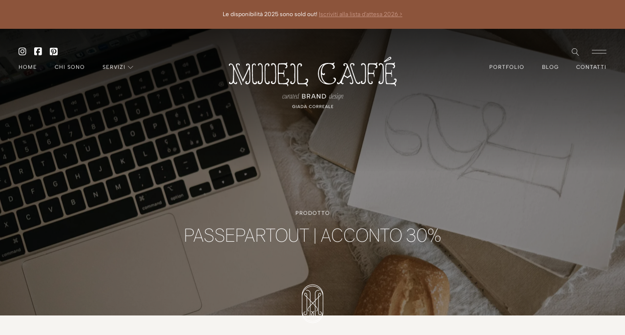

--- FILE ---
content_type: text/html; charset=UTF-8
request_url: https://mielcafedesign.it/prodotto/passepartout-acconto/
body_size: 25414
content:
<!DOCTYPE html>
<html lang="it-IT" >
<head>
<meta charset="UTF-8">
<meta name="viewport" content="width=device-width, initial-scale=1.0">
<!-- WP_HEAD() START -->
			<script type="text/javascript" class="_iub_cs_skip">
				var _iub = _iub || {};
				_iub.csConfiguration = {
					"siteId": "1672182",
					"cookiePolicyId": "31534761",
				};
			</script>
			<script class="_iub_cs_skip" src="https://cs.iubenda.com/sync/1672182.js"></script>
			<meta name='robots' content='noindex, follow' />

	<!-- This site is optimized with the Yoast SEO plugin v22.3 - https://yoast.com/wordpress/plugins/seo/ -->
	<title>Passepartout | Acconto 30% &#183; Miel Café Design</title>
	<meta property="og:locale" content="it_IT" />
	<meta property="og:type" content="article" />
	<meta property="og:title" content="Passepartout | Acconto 30% &#183; Miel Café Design" />
	<meta property="og:url" content="https://mielcafedesign.it/prodotto/passepartout-acconto/" />
	<meta property="og:site_name" content="Miel Café Design" />
	<meta property="article:publisher" content="https://facebook.com/mielcafeco/" />
	<meta property="article:modified_time" content="2024-06-11T13:01:50+00:00" />
	<meta property="og:image" content="https://mielcafedesign.it/wp-content/uploads/2023/12/servizio-di-web-design-e-brand-identity-scaled.webp" />
	<meta property="og:image:width" content="2560" />
	<meta property="og:image:height" content="1707" />
	<meta property="og:image:type" content="image/webp" />
	<meta name="twitter:card" content="summary_large_image" />
	<meta name="twitter:label1" content="Tempo di lettura stimato" />
	<meta name="twitter:data1" content="1 minuto" />
	<script type="application/ld+json" class="yoast-schema-graph">{"@context":"https://schema.org","@graph":[{"@type":"WebPage","@id":"https://mielcafedesign.it/prodotto/passepartout-acconto/","url":"https://mielcafedesign.it/prodotto/passepartout-acconto/","name":"Passepartout | Acconto 30% &#183; Miel Café Design","isPartOf":{"@id":"https://mielcafedesign.it/#website"},"primaryImageOfPage":{"@id":"https://mielcafedesign.it/prodotto/passepartout-acconto/#primaryimage"},"image":{"@id":"https://mielcafedesign.it/prodotto/passepartout-acconto/#primaryimage"},"thumbnailUrl":"https://mielcafedesign.it/wp-content/uploads/2023/12/servizio-di-web-design-e-brand-identity-scaled.webp","datePublished":"2024-02-20T16:52:56+00:00","dateModified":"2024-06-11T13:01:50+00:00","breadcrumb":{"@id":"https://mielcafedesign.it/prodotto/passepartout-acconto/#breadcrumb"},"inLanguage":"it-IT","potentialAction":[{"@type":"ReadAction","target":["https://mielcafedesign.it/prodotto/passepartout-acconto/"]}]},{"@type":"ImageObject","inLanguage":"it-IT","@id":"https://mielcafedesign.it/prodotto/passepartout-acconto/#primaryimage","url":"https://mielcafedesign.it/wp-content/uploads/2023/12/servizio-di-web-design-e-brand-identity-scaled.webp","contentUrl":"https://mielcafedesign.it/wp-content/uploads/2023/12/servizio-di-web-design-e-brand-identity-scaled.webp","width":2560,"height":1707,"caption":"Passepartout: Servizio di web design e brand identity"},{"@type":"BreadcrumbList","@id":"https://mielcafedesign.it/prodotto/passepartout-acconto/#breadcrumb","itemListElement":[{"@type":"ListItem","position":1,"name":"Home","item":"https://mielcafedesign.it/"},{"@type":"ListItem","position":2,"name":"Shop","item":"https://mielcafedesign.it/negozio/"},{"@type":"ListItem","position":3,"name":"Passepartout | Acconto 30%"}]},{"@type":"WebSite","@id":"https://mielcafedesign.it/#website","url":"https://mielcafedesign.it/","name":"Miel Café Design","description":"Brand e web designer donna","publisher":{"@id":"https://mielcafedesign.it/#organization"},"alternateName":"Miel Café Design","potentialAction":[{"@type":"SearchAction","target":{"@type":"EntryPoint","urlTemplate":"https://mielcafedesign.it/?s={search_term_string}"},"query-input":"required name=search_term_string"}],"inLanguage":"it-IT"},{"@type":"Organization","@id":"https://mielcafedesign.it/#organization","name":"Miel Café Design","alternateName":"Miel Café Design","url":"https://mielcafedesign.it/","logo":{"@type":"ImageObject","inLanguage":"it-IT","@id":"https://mielcafedesign.it/#/schema/logo/image/","url":"https://mielcafedesign.it/wp-content/uploads/2024/01/MCD_AlternativeLogo-EiffelTower.png","contentUrl":"https://mielcafedesign.it/wp-content/uploads/2024/01/MCD_AlternativeLogo-EiffelTower.png","width":3000,"height":2526,"caption":"Miel Café Design"},"image":{"@id":"https://mielcafedesign.it/#/schema/logo/image/"},"sameAs":["https://facebook.com/mielcafeco/","https://instagram.com/mielcafeco/","https://www.pinterest.com/mielcafeco/"]}]}</script>
	<!-- / Yoast SEO plugin. -->


<link rel='dns-prefetch' href='//cdn.iubenda.com' />
<link rel='dns-prefetch' href='//a.omappapi.com' />
<link rel="alternate" type="application/rss+xml" title="Miel Café Design &raquo; Feed" href="https://mielcafedesign.it/feed/" />
<link rel="alternate" type="application/rss+xml" title="Miel Café Design &raquo; Feed dei commenti" href="https://mielcafedesign.it/comments/feed/" />
<link rel="alternate" type="application/rss+xml" title="Miel Café Design &raquo; Passepartout | Acconto 30% Feed dei commenti" href="https://mielcafedesign.it/prodotto/passepartout-acconto/feed/" />
<link rel="alternate" title="oEmbed (JSON)" type="application/json+oembed" href="https://mielcafedesign.it/wp-json/oembed/1.0/embed?url=https%3A%2F%2Fmielcafedesign.it%2Fprodotto%2Fpassepartout-acconto%2F" />
<link rel="alternate" title="oEmbed (XML)" type="text/xml+oembed" href="https://mielcafedesign.it/wp-json/oembed/1.0/embed?url=https%3A%2F%2Fmielcafedesign.it%2Fprodotto%2Fpassepartout-acconto%2F&#038;format=xml" />
<link id="ma-customfonts" href="//mielcafedesign.it/wp-content/uploads/fonts/ma_customfonts.css?ver=d8b54d88" rel="stylesheet" type="text/css" /><style id='wp-img-auto-sizes-contain-inline-css'>
img:is([sizes=auto i],[sizes^="auto," i]){contain-intrinsic-size:3000px 1500px}
/*# sourceURL=wp-img-auto-sizes-contain-inline-css */
</style>
<style id='wp-block-library-inline-css'>
:root{--wp-block-synced-color:#7a00df;--wp-block-synced-color--rgb:122,0,223;--wp-bound-block-color:var(--wp-block-synced-color);--wp-editor-canvas-background:#ddd;--wp-admin-theme-color:#007cba;--wp-admin-theme-color--rgb:0,124,186;--wp-admin-theme-color-darker-10:#006ba1;--wp-admin-theme-color-darker-10--rgb:0,107,160.5;--wp-admin-theme-color-darker-20:#005a87;--wp-admin-theme-color-darker-20--rgb:0,90,135;--wp-admin-border-width-focus:2px}@media (min-resolution:192dpi){:root{--wp-admin-border-width-focus:1.5px}}.wp-element-button{cursor:pointer}:root .has-very-light-gray-background-color{background-color:#eee}:root .has-very-dark-gray-background-color{background-color:#313131}:root .has-very-light-gray-color{color:#eee}:root .has-very-dark-gray-color{color:#313131}:root .has-vivid-green-cyan-to-vivid-cyan-blue-gradient-background{background:linear-gradient(135deg,#00d084,#0693e3)}:root .has-purple-crush-gradient-background{background:linear-gradient(135deg,#34e2e4,#4721fb 50%,#ab1dfe)}:root .has-hazy-dawn-gradient-background{background:linear-gradient(135deg,#faaca8,#dad0ec)}:root .has-subdued-olive-gradient-background{background:linear-gradient(135deg,#fafae1,#67a671)}:root .has-atomic-cream-gradient-background{background:linear-gradient(135deg,#fdd79a,#004a59)}:root .has-nightshade-gradient-background{background:linear-gradient(135deg,#330968,#31cdcf)}:root .has-midnight-gradient-background{background:linear-gradient(135deg,#020381,#2874fc)}:root{--wp--preset--font-size--normal:16px;--wp--preset--font-size--huge:42px}.has-regular-font-size{font-size:1em}.has-larger-font-size{font-size:2.625em}.has-normal-font-size{font-size:var(--wp--preset--font-size--normal)}.has-huge-font-size{font-size:var(--wp--preset--font-size--huge)}.has-text-align-center{text-align:center}.has-text-align-left{text-align:left}.has-text-align-right{text-align:right}.has-fit-text{white-space:nowrap!important}#end-resizable-editor-section{display:none}.aligncenter{clear:both}.items-justified-left{justify-content:flex-start}.items-justified-center{justify-content:center}.items-justified-right{justify-content:flex-end}.items-justified-space-between{justify-content:space-between}.screen-reader-text{border:0;clip-path:inset(50%);height:1px;margin:-1px;overflow:hidden;padding:0;position:absolute;width:1px;word-wrap:normal!important}.screen-reader-text:focus{background-color:#ddd;clip-path:none;color:#444;display:block;font-size:1em;height:auto;left:5px;line-height:normal;padding:15px 23px 14px;text-decoration:none;top:5px;width:auto;z-index:100000}html :where(.has-border-color){border-style:solid}html :where([style*=border-top-color]){border-top-style:solid}html :where([style*=border-right-color]){border-right-style:solid}html :where([style*=border-bottom-color]){border-bottom-style:solid}html :where([style*=border-left-color]){border-left-style:solid}html :where([style*=border-width]){border-style:solid}html :where([style*=border-top-width]){border-top-style:solid}html :where([style*=border-right-width]){border-right-style:solid}html :where([style*=border-bottom-width]){border-bottom-style:solid}html :where([style*=border-left-width]){border-left-style:solid}html :where(img[class*=wp-image-]){height:auto;max-width:100%}:where(figure){margin:0 0 1em}html :where(.is-position-sticky){--wp-admin--admin-bar--position-offset:var(--wp-admin--admin-bar--height,0px)}@media screen and (max-width:600px){html :where(.is-position-sticky){--wp-admin--admin-bar--position-offset:0px}}
/*# sourceURL=/wp-includes/css/dist/block-library/common.min.css */
</style>
<style id='classic-theme-styles-inline-css'>
/*! This file is auto-generated */
.wp-block-button__link{color:#fff;background-color:#32373c;border-radius:9999px;box-shadow:none;text-decoration:none;padding:calc(.667em + 2px) calc(1.333em + 2px);font-size:1.125em}.wp-block-file__button{background:#32373c;color:#fff;text-decoration:none}
/*# sourceURL=/wp-includes/css/classic-themes.min.css */
</style>
<style id='global-styles-inline-css'>
:root{--wp--preset--aspect-ratio--square: 1;--wp--preset--aspect-ratio--4-3: 4/3;--wp--preset--aspect-ratio--3-4: 3/4;--wp--preset--aspect-ratio--3-2: 3/2;--wp--preset--aspect-ratio--2-3: 2/3;--wp--preset--aspect-ratio--16-9: 16/9;--wp--preset--aspect-ratio--9-16: 9/16;--wp--preset--color--black: #000000;--wp--preset--color--cyan-bluish-gray: #abb8c3;--wp--preset--color--white: #ffffff;--wp--preset--color--pale-pink: #f78da7;--wp--preset--color--vivid-red: #cf2e2e;--wp--preset--color--luminous-vivid-orange: #ff6900;--wp--preset--color--luminous-vivid-amber: #fcb900;--wp--preset--color--light-green-cyan: #7bdcb5;--wp--preset--color--vivid-green-cyan: #00d084;--wp--preset--color--pale-cyan-blue: #8ed1fc;--wp--preset--color--vivid-cyan-blue: #0693e3;--wp--preset--color--vivid-purple: #9b51e0;--wp--preset--color--base: #f9f9f9;--wp--preset--color--base-2: #ffffff;--wp--preset--color--contrast: #111111;--wp--preset--color--contrast-2: #636363;--wp--preset--color--contrast-3: #A4A4A4;--wp--preset--color--accent: #cfcabe;--wp--preset--color--accent-2: #c2a990;--wp--preset--color--accent-3: #d8613c;--wp--preset--color--accent-4: #b1c5a4;--wp--preset--color--accent-5: #b5bdbc;--wp--preset--gradient--vivid-cyan-blue-to-vivid-purple: linear-gradient(135deg,rgb(6,147,227) 0%,rgb(155,81,224) 100%);--wp--preset--gradient--light-green-cyan-to-vivid-green-cyan: linear-gradient(135deg,rgb(122,220,180) 0%,rgb(0,208,130) 100%);--wp--preset--gradient--luminous-vivid-amber-to-luminous-vivid-orange: linear-gradient(135deg,rgb(252,185,0) 0%,rgb(255,105,0) 100%);--wp--preset--gradient--luminous-vivid-orange-to-vivid-red: linear-gradient(135deg,rgb(255,105,0) 0%,rgb(207,46,46) 100%);--wp--preset--gradient--very-light-gray-to-cyan-bluish-gray: linear-gradient(135deg,rgb(238,238,238) 0%,rgb(169,184,195) 100%);--wp--preset--gradient--cool-to-warm-spectrum: linear-gradient(135deg,rgb(74,234,220) 0%,rgb(151,120,209) 20%,rgb(207,42,186) 40%,rgb(238,44,130) 60%,rgb(251,105,98) 80%,rgb(254,248,76) 100%);--wp--preset--gradient--blush-light-purple: linear-gradient(135deg,rgb(255,206,236) 0%,rgb(152,150,240) 100%);--wp--preset--gradient--blush-bordeaux: linear-gradient(135deg,rgb(254,205,165) 0%,rgb(254,45,45) 50%,rgb(107,0,62) 100%);--wp--preset--gradient--luminous-dusk: linear-gradient(135deg,rgb(255,203,112) 0%,rgb(199,81,192) 50%,rgb(65,88,208) 100%);--wp--preset--gradient--pale-ocean: linear-gradient(135deg,rgb(255,245,203) 0%,rgb(182,227,212) 50%,rgb(51,167,181) 100%);--wp--preset--gradient--electric-grass: linear-gradient(135deg,rgb(202,248,128) 0%,rgb(113,206,126) 100%);--wp--preset--gradient--midnight: linear-gradient(135deg,rgb(2,3,129) 0%,rgb(40,116,252) 100%);--wp--preset--gradient--gradient-1: linear-gradient(to bottom, #cfcabe 0%, #F9F9F9 100%);--wp--preset--gradient--gradient-2: linear-gradient(to bottom, #C2A990 0%, #F9F9F9 100%);--wp--preset--gradient--gradient-3: linear-gradient(to bottom, #D8613C 0%, #F9F9F9 100%);--wp--preset--gradient--gradient-4: linear-gradient(to bottom, #B1C5A4 0%, #F9F9F9 100%);--wp--preset--gradient--gradient-5: linear-gradient(to bottom, #B5BDBC 0%, #F9F9F9 100%);--wp--preset--gradient--gradient-6: linear-gradient(to bottom, #A4A4A4 0%, #F9F9F9 100%);--wp--preset--gradient--gradient-7: linear-gradient(to bottom, #cfcabe 50%, #F9F9F9 50%);--wp--preset--gradient--gradient-8: linear-gradient(to bottom, #C2A990 50%, #F9F9F9 50%);--wp--preset--gradient--gradient-9: linear-gradient(to bottom, #D8613C 50%, #F9F9F9 50%);--wp--preset--gradient--gradient-10: linear-gradient(to bottom, #B1C5A4 50%, #F9F9F9 50%);--wp--preset--gradient--gradient-11: linear-gradient(to bottom, #B5BDBC 50%, #F9F9F9 50%);--wp--preset--gradient--gradient-12: linear-gradient(to bottom, #A4A4A4 50%, #F9F9F9 50%);--wp--preset--font-size--small: 0.9rem;--wp--preset--font-size--medium: 1.05rem;--wp--preset--font-size--large: clamp(1.39rem, 1.39rem + ((1vw - 0.2rem) * 0.767), 1.85rem);--wp--preset--font-size--x-large: clamp(1.85rem, 1.85rem + ((1vw - 0.2rem) * 1.083), 2.5rem);--wp--preset--font-size--xx-large: clamp(2.5rem, 2.5rem + ((1vw - 0.2rem) * 1.283), 3.27rem);--wp--preset--font-family--body: "Inter", sans-serif;--wp--preset--font-family--heading: Cardo;--wp--preset--font-family--system-sans-serif: -apple-system, BlinkMacSystemFont, avenir next, avenir, segoe ui, helvetica neue, helvetica, Cantarell, Ubuntu, roboto, noto, arial, sans-serif;--wp--preset--font-family--system-serif: Iowan Old Style, Apple Garamond, Baskerville, Times New Roman, Droid Serif, Times, Source Serif Pro, serif, Apple Color Emoji, Segoe UI Emoji, Segoe UI Symbol;--wp--preset--spacing--20: min(1.5rem, 2vw);--wp--preset--spacing--30: min(2.5rem, 3vw);--wp--preset--spacing--40: min(4rem, 5vw);--wp--preset--spacing--50: min(6.5rem, 8vw);--wp--preset--spacing--60: min(10.5rem, 13vw);--wp--preset--spacing--70: 3.38rem;--wp--preset--spacing--80: 5.06rem;--wp--preset--spacing--10: 1rem;--wp--preset--shadow--natural: 6px 6px 9px rgba(0, 0, 0, 0.2);--wp--preset--shadow--deep: 12px 12px 50px rgba(0, 0, 0, 0.4);--wp--preset--shadow--sharp: 6px 6px 0px rgba(0, 0, 0, 0.2);--wp--preset--shadow--outlined: 6px 6px 0px -3px rgb(255, 255, 255), 6px 6px rgb(0, 0, 0);--wp--preset--shadow--crisp: 6px 6px 0px rgb(0, 0, 0);}:root :where(.is-layout-flow) > :first-child{margin-block-start: 0;}:root :where(.is-layout-flow) > :last-child{margin-block-end: 0;}:root :where(.is-layout-flow) > *{margin-block-start: 1.2rem;margin-block-end: 0;}:root :where(.is-layout-constrained) > :first-child{margin-block-start: 0;}:root :where(.is-layout-constrained) > :last-child{margin-block-end: 0;}:root :where(.is-layout-constrained) > *{margin-block-start: 1.2rem;margin-block-end: 0;}:root :where(.is-layout-flex){gap: 1.2rem;}:root :where(.is-layout-grid){gap: 1.2rem;}body .is-layout-flex{display: flex;}.is-layout-flex{flex-wrap: wrap;align-items: center;}.is-layout-flex > :is(*, div){margin: 0;}body .is-layout-grid{display: grid;}.is-layout-grid > :is(*, div){margin: 0;}.has-black-color{color: var(--wp--preset--color--black) !important;}.has-cyan-bluish-gray-color{color: var(--wp--preset--color--cyan-bluish-gray) !important;}.has-white-color{color: var(--wp--preset--color--white) !important;}.has-pale-pink-color{color: var(--wp--preset--color--pale-pink) !important;}.has-vivid-red-color{color: var(--wp--preset--color--vivid-red) !important;}.has-luminous-vivid-orange-color{color: var(--wp--preset--color--luminous-vivid-orange) !important;}.has-luminous-vivid-amber-color{color: var(--wp--preset--color--luminous-vivid-amber) !important;}.has-light-green-cyan-color{color: var(--wp--preset--color--light-green-cyan) !important;}.has-vivid-green-cyan-color{color: var(--wp--preset--color--vivid-green-cyan) !important;}.has-pale-cyan-blue-color{color: var(--wp--preset--color--pale-cyan-blue) !important;}.has-vivid-cyan-blue-color{color: var(--wp--preset--color--vivid-cyan-blue) !important;}.has-vivid-purple-color{color: var(--wp--preset--color--vivid-purple) !important;}.has-black-background-color{background-color: var(--wp--preset--color--black) !important;}.has-cyan-bluish-gray-background-color{background-color: var(--wp--preset--color--cyan-bluish-gray) !important;}.has-white-background-color{background-color: var(--wp--preset--color--white) !important;}.has-pale-pink-background-color{background-color: var(--wp--preset--color--pale-pink) !important;}.has-vivid-red-background-color{background-color: var(--wp--preset--color--vivid-red) !important;}.has-luminous-vivid-orange-background-color{background-color: var(--wp--preset--color--luminous-vivid-orange) !important;}.has-luminous-vivid-amber-background-color{background-color: var(--wp--preset--color--luminous-vivid-amber) !important;}.has-light-green-cyan-background-color{background-color: var(--wp--preset--color--light-green-cyan) !important;}.has-vivid-green-cyan-background-color{background-color: var(--wp--preset--color--vivid-green-cyan) !important;}.has-pale-cyan-blue-background-color{background-color: var(--wp--preset--color--pale-cyan-blue) !important;}.has-vivid-cyan-blue-background-color{background-color: var(--wp--preset--color--vivid-cyan-blue) !important;}.has-vivid-purple-background-color{background-color: var(--wp--preset--color--vivid-purple) !important;}.has-black-border-color{border-color: var(--wp--preset--color--black) !important;}.has-cyan-bluish-gray-border-color{border-color: var(--wp--preset--color--cyan-bluish-gray) !important;}.has-white-border-color{border-color: var(--wp--preset--color--white) !important;}.has-pale-pink-border-color{border-color: var(--wp--preset--color--pale-pink) !important;}.has-vivid-red-border-color{border-color: var(--wp--preset--color--vivid-red) !important;}.has-luminous-vivid-orange-border-color{border-color: var(--wp--preset--color--luminous-vivid-orange) !important;}.has-luminous-vivid-amber-border-color{border-color: var(--wp--preset--color--luminous-vivid-amber) !important;}.has-light-green-cyan-border-color{border-color: var(--wp--preset--color--light-green-cyan) !important;}.has-vivid-green-cyan-border-color{border-color: var(--wp--preset--color--vivid-green-cyan) !important;}.has-pale-cyan-blue-border-color{border-color: var(--wp--preset--color--pale-cyan-blue) !important;}.has-vivid-cyan-blue-border-color{border-color: var(--wp--preset--color--vivid-cyan-blue) !important;}.has-vivid-purple-border-color{border-color: var(--wp--preset--color--vivid-purple) !important;}.has-vivid-cyan-blue-to-vivid-purple-gradient-background{background: var(--wp--preset--gradient--vivid-cyan-blue-to-vivid-purple) !important;}.has-light-green-cyan-to-vivid-green-cyan-gradient-background{background: var(--wp--preset--gradient--light-green-cyan-to-vivid-green-cyan) !important;}.has-luminous-vivid-amber-to-luminous-vivid-orange-gradient-background{background: var(--wp--preset--gradient--luminous-vivid-amber-to-luminous-vivid-orange) !important;}.has-luminous-vivid-orange-to-vivid-red-gradient-background{background: var(--wp--preset--gradient--luminous-vivid-orange-to-vivid-red) !important;}.has-very-light-gray-to-cyan-bluish-gray-gradient-background{background: var(--wp--preset--gradient--very-light-gray-to-cyan-bluish-gray) !important;}.has-cool-to-warm-spectrum-gradient-background{background: var(--wp--preset--gradient--cool-to-warm-spectrum) !important;}.has-blush-light-purple-gradient-background{background: var(--wp--preset--gradient--blush-light-purple) !important;}.has-blush-bordeaux-gradient-background{background: var(--wp--preset--gradient--blush-bordeaux) !important;}.has-luminous-dusk-gradient-background{background: var(--wp--preset--gradient--luminous-dusk) !important;}.has-pale-ocean-gradient-background{background: var(--wp--preset--gradient--pale-ocean) !important;}.has-electric-grass-gradient-background{background: var(--wp--preset--gradient--electric-grass) !important;}.has-midnight-gradient-background{background: var(--wp--preset--gradient--midnight) !important;}.has-small-font-size{font-size: var(--wp--preset--font-size--small) !important;}.has-medium-font-size{font-size: var(--wp--preset--font-size--medium) !important;}.has-large-font-size{font-size: var(--wp--preset--font-size--large) !important;}.has-x-large-font-size{font-size: var(--wp--preset--font-size--x-large) !important;}
/*# sourceURL=global-styles-inline-css */
</style>
<style id='wp-block-template-skip-link-inline-css'>

		.skip-link.screen-reader-text {
			border: 0;
			clip-path: inset(50%);
			height: 1px;
			margin: -1px;
			overflow: hidden;
			padding: 0;
			position: absolute !important;
			width: 1px;
			word-wrap: normal !important;
		}

		.skip-link.screen-reader-text:focus {
			background-color: #eee;
			clip-path: none;
			color: #444;
			display: block;
			font-size: 1em;
			height: auto;
			left: 5px;
			line-height: normal;
			padding: 15px 23px 14px;
			text-decoration: none;
			top: 5px;
			width: auto;
			z-index: 100000;
		}
/*# sourceURL=wp-block-template-skip-link-inline-css */
</style>
<link rel='stylesheet' id='contact-form-7-css' href='https://mielcafedesign.it/wp-content/plugins/contact-form-7/includes/css/styles.css?ver=5.9.3' media='all' />
<link rel='stylesheet' id='wpa-css-css' href='https://mielcafedesign.it/wp-content/plugins/honeypot/includes/css/wpa.css?ver=2.1.18' media='all' />
<link rel='stylesheet' id='mailerlite_forms.css-css' href='https://mielcafedesign.it/wp-content/plugins/official-mailerlite-sign-up-forms/assets/css/mailerlite_forms.css?ver=1.7.6' media='all' />
<link rel='stylesheet' id='oxygen-css' href='https://mielcafedesign.it/wp-content/plugins/oxygen/component-framework/oxygen.css?ver=4.8.1' media='all' />
<link rel='stylesheet' id='photoswipe-css' href='https://mielcafedesign.it/wp-content/plugins/woocommerce/assets/css/photoswipe/photoswipe.min.css?ver=8.7.2' media='all' />
<link rel='stylesheet' id='photoswipe-default-skin-css' href='https://mielcafedesign.it/wp-content/plugins/woocommerce/assets/css/photoswipe/default-skin/default-skin.min.css?ver=8.7.2' media='all' />
<link rel='stylesheet' id='woocommerce-layout-css' href='https://mielcafedesign.it/wp-content/plugins/woocommerce/assets/css/woocommerce-layout.css?ver=8.7.2' media='all' />
<link rel='stylesheet' id='woocommerce-smallscreen-css' href='https://mielcafedesign.it/wp-content/plugins/woocommerce/assets/css/woocommerce-smallscreen.css?ver=8.7.2' media='only screen and (max-width: 768px)' />
<link rel='stylesheet' id='woocommerce-general-css' href='https://mielcafedesign.it/wp-content/plugins/woocommerce/assets/css/woocommerce.css?ver=8.7.2' media='all' />
<link rel='stylesheet' id='woocommerce-blocktheme-css' href='https://mielcafedesign.it/wp-content/plugins/woocommerce/assets/css/woocommerce-blocktheme.css?ver=8.7.2' media='all' />
<style id='woocommerce-inline-inline-css'>
.woocommerce form .form-row .required { visibility: visible; }
/*# sourceURL=woocommerce-inline-inline-css */
</style>
<link rel='stylesheet' id='wpcf7-redirect-script-frontend-css' href='https://mielcafedesign.it/wp-content/plugins/wpcf7-redirect/build/css/wpcf7-redirect-frontend.min.css?ver=1.1' media='all' />
<link rel='stylesheet' id='related-styles-css' href='https://mielcafedesign.it/wp-content/plugins/woo-mailerlite/includes/../public/css/style.css?ver=6.9' media='all' />
<link rel='stylesheet' id='stripe_styles-css' href='https://mielcafedesign.it/wp-content/plugins/woocommerce-gateway-stripe/assets/css/stripe-styles.css?ver=8.0.1' media='all' />

<script  type="text/javascript" class=" _iub_cs_skip" id="iubenda-head-inline-scripts-0">
var _iub = _iub || [];
_iub.csConfiguration = {"askConsentAtCookiePolicyUpdate":true,"countryDetection":true,"enableFadp":true,"enableLgpd":true,"enableUspr":true,"lgpdAppliesGlobally":false,"perPurposeConsent":true,"siteId":1672182,"whitelabel":false,"cookiePolicyId":31534761,"lang":"it", "banner":{ "acceptButtonCaptionColor":"white","acceptButtonColor":"#8C543B","acceptButtonDisplay":true,"backgroundColor":"#F2F0EB","closeButtonRejects":true,"customizeButtonCaptionColor":"white","customizeButtonColor":"#5C5658","customizeButtonDisplay":true,"explicitWithdrawal":true,"fontSizeBody":"12px","listPurposes":true,"linksColor":"#5C5658","position":"float-bottom-center","rejectButtonCaptionColor":"white","rejectButtonColor":"#8C543B","rejectButtonDisplay":true,"showPurposesToggles":true,"textColor":"#5C5658" }};

//# sourceURL=iubenda-head-inline-scripts-0
</script>
<script  type="text/javascript" src="//cdn.iubenda.com/cs/gpp/stub.js" class=" _iub_cs_skip" src="//cdn.iubenda.com/cs/gpp/stub.js?ver=3.10.5" id="iubenda-head-scripts-1-js"></script>
<script  type="text/javascript" src="//cdn.iubenda.com/cs/iubenda_cs.js" charset="UTF-8" async class=" _iub_cs_skip" src="//cdn.iubenda.com/cs/iubenda_cs.js?ver=3.10.5" id="iubenda-head-scripts-2-js"></script>
<script src="https://mielcafedesign.it/wp-includes/js/jquery/jquery.min.js?ver=3.7.1" id="jquery-core-js"></script>
<script src="https://mielcafedesign.it/wp-content/plugins/woocommerce/assets/js/jquery-blockui/jquery.blockUI.min.js?ver=2.7.0-wc.8.7.2" id="jquery-blockui-js" defer data-wp-strategy="defer"></script>
<script id="wc-add-to-cart-js-extra">
var wc_add_to_cart_params = {"ajax_url":"/wp-admin/admin-ajax.php","wc_ajax_url":"/?wc-ajax=%%endpoint%%","i18n_view_cart":"View cart","cart_url":"https://mielcafedesign.it/carrello/","is_cart":"","cart_redirect_after_add":"yes"};
//# sourceURL=wc-add-to-cart-js-extra
</script>
<script src="https://mielcafedesign.it/wp-content/plugins/woocommerce/assets/js/frontend/add-to-cart.min.js?ver=8.7.2" id="wc-add-to-cart-js" defer data-wp-strategy="defer"></script>
<script src="https://mielcafedesign.it/wp-content/plugins/woocommerce/assets/js/zoom/jquery.zoom.min.js?ver=1.7.21-wc.8.7.2" id="zoom-js" defer data-wp-strategy="defer"></script>
<script src="https://mielcafedesign.it/wp-content/plugins/woocommerce/assets/js/flexslider/jquery.flexslider.min.js?ver=2.7.2-wc.8.7.2" id="flexslider-js" defer data-wp-strategy="defer"></script>
<script src="https://mielcafedesign.it/wp-content/plugins/woocommerce/assets/js/photoswipe/photoswipe.min.js?ver=4.1.1-wc.8.7.2" id="photoswipe-js" defer data-wp-strategy="defer"></script>
<script src="https://mielcafedesign.it/wp-content/plugins/woocommerce/assets/js/photoswipe/photoswipe-ui-default.min.js?ver=4.1.1-wc.8.7.2" id="photoswipe-ui-default-js" defer data-wp-strategy="defer"></script>
<script id="wc-single-product-js-extra">
var wc_single_product_params = {"i18n_required_rating_text":"Please select a rating","review_rating_required":"yes","flexslider":{"rtl":false,"animation":"slide","smoothHeight":true,"directionNav":false,"controlNav":"thumbnails","slideshow":false,"animationSpeed":500,"animationLoop":false,"allowOneSlide":false,"touch":false},"zoom_enabled":"1","zoom_options":[],"photoswipe_enabled":"1","photoswipe_options":{"shareEl":false,"closeOnScroll":false,"history":false,"hideAnimationDuration":0,"showAnimationDuration":0},"flexslider_enabled":"1"};
//# sourceURL=wc-single-product-js-extra
</script>
<script src="https://mielcafedesign.it/wp-content/plugins/woocommerce/assets/js/frontend/single-product.min.js?ver=8.7.2" id="wc-single-product-js" defer data-wp-strategy="defer"></script>
<script src="https://mielcafedesign.it/wp-content/plugins/woocommerce/assets/js/js-cookie/js.cookie.min.js?ver=2.1.4-wc.8.7.2" id="js-cookie-js" defer data-wp-strategy="defer"></script>
<script id="woocommerce-js-extra">
var woocommerce_params = {"ajax_url":"/wp-admin/admin-ajax.php","wc_ajax_url":"/?wc-ajax=%%endpoint%%"};
//# sourceURL=woocommerce-js-extra
</script>
<script src="https://mielcafedesign.it/wp-content/plugins/woocommerce/assets/js/frontend/woocommerce.min.js?ver=8.7.2" id="woocommerce-js" defer data-wp-strategy="defer"></script>
<script id="woocommerce-tokenization-form-js-extra">
var wc_tokenization_form_params = {"is_registration_required":"","is_logged_in":""};
//# sourceURL=woocommerce-tokenization-form-js-extra
</script>
<script src="https://mielcafedesign.it/wp-content/plugins/woocommerce/assets/js/frontend/tokenization-form.min.js?ver=8.7.2" id="woocommerce-tokenization-form-js"></script>
<script id="woo-ml-public-script-js-extra">
var woo_ml_public_post = {"ajax_url":"https://mielcafedesign.it/wp-admin/admin-ajax.php","language":"it_IT","checkbox_settings":{"enabled":"no","label":"Yes, I want to receive your newsletter.","preselect":"no","hidden":"no"}};
//# sourceURL=woo-ml-public-script-js-extra
</script>
<script src="https://mielcafedesign.it/wp-content/plugins/woo-mailerlite/public/js/public.js?ver=2.1.29" id="woo-ml-public-script-js"></script>
<link rel="https://api.w.org/" href="https://mielcafedesign.it/wp-json/" /><link rel="alternate" title="JSON" type="application/json" href="https://mielcafedesign.it/wp-json/wp/v2/product/731" /><link rel="EditURI" type="application/rsd+xml" title="RSD" href="https://mielcafedesign.it/xmlrpc.php?rsd" />
<meta name="generator" content="WordPress 6.9" />
<meta name="generator" content="WooCommerce 8.7.2" />
<link rel='shortlink' href='https://mielcafedesign.it/?p=731' />
<script src="https://kit.fontawesome.com/d35754ce34.js" crossorigin="anonymous"></script>
<script src="/wp-content/themes/micadedesign/js/scripts.js"></script>
<script src="/wp-content/themes/micadedesign/js/jarallax.min.js"></script>
<meta name="theme-color" content="#F2F0EB">
<script async src="/wp-content/themes/micadedesign/js/fb-pixel.js"></script>
<script async src="https://www.googletagmanager.com/gtag/js?id=G-8P9Z83F6WX"></script>
<script async src="/wp-content/themes/micadedesign/js/analyticstracking.js"></script>        <!-- MailerLite Universal -->
        <script>
            (function(w,d,e,u,f,l,n){w[f]=w[f]||function(){(w[f].q=w[f].q||[])
                .push(arguments);},l=d.createElement(e),l.async=1,l.src=u,
                n=d.getElementsByTagName(e)[0],n.parentNode.insertBefore(l,n);})
            (window,document,'script','https://assets.mailerlite.com/js/universal.js','ml');
            ml('account', '237120');
            ml('enablePopups', false);
        </script>
        <!-- End MailerLite Universal -->
                <!-- MailerLite Universal -->
        <script>
            (function (w, d, e, u, f, l, n) {
                w[f] = w[f] || function () {
                    (w[f].q = w[f].q || [])
                        .push(arguments);
                }, l = d.createElement(e), l.async = 1, l.src = u,
                    n = d.getElementsByTagName(e)[0], n.parentNode.insertBefore(l, n);
            })
            (window, document, 'script', 'https://assets.mailerlite.com/js/universal.js', 'ml');
            ml('account', '237120');
            ml('enablePopups', false);
        </script>
        <!-- End MailerLite Universal -->
        	<noscript><style>.woocommerce-product-gallery{ opacity: 1 !important; }</style></noscript>
	<style class='wp-fonts-local'>
@font-face{font-family:Inter;font-style:normal;font-weight:300 900;font-display:fallback;src:url('https://mielcafedesign.it/wp-content/themes/oxygen-is-not-a-theme/assets/fonts/inter/Inter-VariableFont_slnt,wght.woff2') format('woff2');font-stretch:normal;}
@font-face{font-family:Cardo;font-style:normal;font-weight:400;font-display:fallback;src:url('https://mielcafedesign.it/wp-content/themes/oxygen-is-not-a-theme/assets/fonts/cardo/cardo_normal_400.woff2') format('woff2');}
@font-face{font-family:Cardo;font-style:italic;font-weight:400;font-display:fallback;src:url('https://mielcafedesign.it/wp-content/themes/oxygen-is-not-a-theme/assets/fonts/cardo/cardo_italic_400.woff2') format('woff2');}
@font-face{font-family:Cardo;font-style:normal;font-weight:700;font-display:fallback;src:url('https://mielcafedesign.it/wp-content/themes/oxygen-is-not-a-theme/assets/fonts/cardo/cardo_normal_700.woff2') format('woff2');}
</style>
<link rel="icon" href="https://mielcafedesign.it/wp-content/uploads/2024/01/cropped-MCD_Monogram-MochaBisque-scaled-1-32x32.webp" sizes="32x32" />
<link rel="icon" href="https://mielcafedesign.it/wp-content/uploads/2024/01/cropped-MCD_Monogram-MochaBisque-scaled-1-192x192.webp" sizes="192x192" />
<link rel="apple-touch-icon" href="https://mielcafedesign.it/wp-content/uploads/2024/01/cropped-MCD_Monogram-MochaBisque-scaled-1-180x180.webp" />
<meta name="msapplication-TileImage" content="https://mielcafedesign.it/wp-content/uploads/2024/01/cropped-MCD_Monogram-MochaBisque-scaled-1-270x270.webp" />
<link rel='stylesheet' id='oxygen-cache-244-css' href='//mielcafedesign.it/wp-content/uploads/oxygen/css/244.css?cache=1707068134&#038;ver=6.9' media='all' />
<link rel='stylesheet' id='oxygen-cache-243-css' href='//mielcafedesign.it/wp-content/uploads/oxygen/css/243.css?cache=1743516776&#038;ver=6.9' media='all' />
<link rel='stylesheet' id='oxygen-cache-694-css' href='//mielcafedesign.it/wp-content/uploads/oxygen/css/694.css?cache=1706450888&#038;ver=6.9' media='all' />
<link rel='stylesheet' id='oxygen-universal-styles-css' href='//mielcafedesign.it/wp-content/uploads/oxygen/css/universal.css?cache=1768395889&#038;ver=6.9' media='all' />
<!-- END OF WP_HEAD() -->
</head>
<body class="wp-singular product-template-default single single-product postid-731 wp-embed-responsive wp-theme-oxygen-is-not-a-theme  theme-oxygen-is-not-a-theme oxygen-body woocommerce woocommerce-page woocommerce-uses-block-theme woocommerce-block-theme-has-button-styles woocommerce-no-js product type-product post-731 status-publish instock product_cat-senza-categoria has-post-thumbnail sold-individually shipping-taxable purchasable product-type-simple" >




						<div id="div_block-83-243" class="ct-div-block" ><div id="_rich_text-95-243" class="oxy-rich-text" ><p>Le disponibilità 2025 sono sold out! <a href="https://subscribepage.io/v5jbdG" target="_blank" rel="noopener">Iscriviti alla lista d'attesa 2026 &gt;</a></p></div></div><header id="_header-2-243" class="oxy-header-wrapper oxy-overlay-header oxy-header" ><div id="_header_row-3-243" class="oxy-header-row" ><div class="oxy-header-container"><div id="_header_left-4-243" class="oxy-header-left" ><nav id="_nav_menu-7-243" class="oxy-nav-menu menu-social oxy-nav-menu-dropdowns oxy-nav-menu-dropdown-arrow" ><div class='oxy-menu-toggle'><div class='oxy-nav-menu-hamburger-wrap'><div class='oxy-nav-menu-hamburger'><div class='oxy-nav-menu-hamburger-line'></div><div class='oxy-nav-menu-hamburger-line'></div><div class='oxy-nav-menu-hamburger-line'></div></div></div></div><div class="menu-menu-social-container"><ul id="menu-menu-social" class="oxy-nav-menu-list"><li id="menu-item-609" class="fa fa-brands fa-instagram menu-item menu-item-type-custom menu-item-object-custom menu-item-609"><a target="_blank" href="https://instagram.com/mielcafeco/">Instagram</a></li>
<li id="menu-item-610" class="fa fa-brands fa-square-facebook menu-item menu-item-type-custom menu-item-object-custom menu-item-610"><a target="_blank" href="https://facebook.com/mielcafeco/">Facebook</a></li>
<li id="menu-item-611" class="fa fa-brands fa-square-pinterest menu-item menu-item-type-custom menu-item-object-custom menu-item-611"><a target="_blank" href="https://www.pinterest.com/mielcafeco/">Pinterest</a></li>
</ul></div></nav></div><div id="_header_center-5-243" class="oxy-header-center" ></div><div id="_header_right-6-243" class="oxy-header-right" ><div id="div_block-8-243" class="ct-div-block" >
		<div id="-header-search-10-243" class="oxy-header-search header-search " ><button aria-label="Open search" class="oxy-header-search_toggle oxy-header-search_toggle-open" data-prevent-scroll="false"><span class="oxy-header-search_toggle-text"></span><svg class="oxy-header-search_open-icon" id="open-header-search-10-243-icon"><use xlink:href="#Lineariconsicon-magnifier"></use></svg></button><form role="search" method="get" class="oxy-header-search_form" action="https://mielcafedesign.it/">
                    <div class="oxy-header-container">
                    <label>
                        <span class="screen-reader-text">Ricerca per:</span>
                        <input  type="search" class="oxy-header-search_search-field" placeholder="Cerca nel sito..." value="" name="s" title="Ricerca per:" />
                    </label><button aria-label="Close search" type=button class="oxy-header-search_toggle"><svg class="oxy-header-search_close-icon" id="close-header-search-10-243-icon"><use xlink:href="#Lineariconsicon-cross"></use></svg></button><input type="submit" class="search-submit" value="Cerca" /></div></form></div>

		<div id="fancy_icon-12-243" class="ct-fancy-icon oxy-burger-trigger" ><svg id="svg-fancy_icon-12-243"><use xlink:href="#MCDicon-Menu"></use></svg></div>
		<nav id="-site-navigation-35-243" class="oxy-site-navigation "  x-data="oxyA11yMenuData" aria-label="Main">
        <!-- Default styles -->
        <style>
            
                            #-site-navigation-35-243.oxy-site-navigation .oxy-site-navigation__mobile-open-button {
                display: initial;
            }

            #-site-navigation-35-243.oxy-site-navigation .oxy-site-navigation__mobile-close-wrapper {
                display: initial;
            }
            /* End Mobile Styles - Buttons */

            /* Mobile Styles -- Off-Canvas */
            #-site-navigation-35-243 .oxy-site-navigation__skip-link {
                display: none;
            }

            #-site-navigation-35-243.oxy-site-navigation > ul:not(.open) {
            display: none;
            }

            #-site-navigation-35-243.oxy-site-navigation > ul {
                position: fixed;
                top: 0;
                flex-direction: column;
                height: 100vh;
                width: 300px;
                /* SETTING */
                padding: 64px 0px;
                /* SETTING */
                overflow: auto;
                background-color: var(--oxynav-neutral-color);
                box-shadow:
                    0px 12.5px 10px rgba(0, 0, 0, 0.035),
                    0px 100px 80px rgba(0, 0, 0, 0.07);
                margin-block-end: 0px;
                margin-block-start: 0px;
                z-index: 9999;
            }

            #-site-navigation-35-243.oxy-site-navigation ul > li {
                width: 100%;
                flex-wrap: wrap;
            }

            #-site-navigation-35-243.oxy-site-navigation ul > li > ul > li,
            #-site-navigation-35-243.oxy-site-navigation ul > li > ul > li > ul > li {
                width: 100%;
                flex-wrap: nowrap;
            }

            #-site-navigation-35-243.oxy-site-navigation ul > li > ul > li > a,
            #-site-navigation-35-243.oxy-site-navigation ul > li > ul > li > ul > li > a {
                white-space: normal;
            }

            /* Sub & sub-submenu layout fixes */
            #-site-navigation-35-243.oxy-site-navigation > ul > li > ul > li {
                flex-wrap: wrap;
            }

            #-site-navigation-35-243.oxy-site-navigation > ul > li > ul > li > a {
                max-width: 89%;
            }

            #-site-navigation-35-243.oxy-site-navigation > ul > li > ul > li > img + a {
                width: 60%;
            }
            
            /* Don't use border radius for mobile menu */
            #-site-navigation-35-243.oxy-site-navigation > ul > li,
            #-site-navigation-35-243.oxy-site-navigation > ul > li > ul > li:first-of-type,
            #-site-navigation-35-243.oxy-site-navigation > ul > li > ul > li:last-of-type,
            #-site-navigation-35-243.oxy-site-navigation > ul > li > ul > li > ul > li:first-of-type,
            #-site-navigation-35-243.oxy-site-navigation > ul > li > ul > li > ul > li:last-of-type {
                border-radius: 0px;
            }

            #-site-navigation-35-243.oxy-site-navigation li > ul {
                position: static;
            }
                        /* End Mobile Styles -- Off-Canvas */
        </style>

        <noscript>
            <div class="oxy-site-navigation__noscript">
            JavaScript is disabled in your browser. Please enable JavaScript for a better experience.
            </div>
            <div class="menu-menu-header-container"><ul id="menu-menu-header" class="menu"><li id="menu-item-641" class="menu-item menu-item-type-post_type menu-item-object-page menu-item-home menu-item-641"><a href="https://mielcafedesign.it/">Home</a></li>
<li id="menu-item-642" class="menu-item menu-item-type-post_type menu-item-object-page menu-item-642"><a href="https://mielcafedesign.it/giada-correale/">Chi sono</a></li>
<li id="menu-item-643" class="menu-item menu-item-type-post_type menu-item-object-page menu-item-has-children menu-item-643"><a href="https://mielcafedesign.it/servizi/">Servizi</a>
<ul class="sub-menu">
	<li id="menu-item-644" class="menu-item menu-item-type-post_type menu-item-object-page menu-item-644"><a href="https://mielcafedesign.it/servizi/fil-rouge-creazione-logo/">Fil Rouge</a></li>
	<li id="menu-item-645" class="menu-item menu-item-type-post_type menu-item-object-page menu-item-645"><a href="https://mielcafedesign.it/servizi/passepartout-brand-web-design/">Passepartout</a></li>
	<li id="menu-item-646" class="menu-item menu-item-type-post_type menu-item-object-page menu-item-646"><a href="https://mielcafedesign.it/servizi/petit-brand-consulenza-identita-visiva/">Petit Brand</a></li>
</ul>
</li>
<li id="menu-item-648" class="menu-item menu-item-type-post_type menu-item-object-page menu-item-648"><a href="https://mielcafedesign.it/portfolio/">Portfolio</a></li>
<li id="menu-item-649" class="menu-item menu-item-type-post_type menu-item-object-page menu-item-649"><a href="https://mielcafedesign.it/blog/">Blog</a></li>
<li id="menu-item-650" class="menu-item menu-item-type-post_type menu-item-object-page menu-item-650"><a href="https://mielcafedesign.it/contatti/">Contatti</a></li>
</ul></div>        </noscript>

                        <button 
                class="oxy-site-navigation__mobile-open-button" 
                @click.prevent="rootOpen = !rootOpen; $nextTick( () => $event.target.closest('button').nextElementSibling.querySelector('.oxy-site-navigation__mobile-close-wrapper > button').focus() )" 
                aria-label="Open navigation menu" 
                :aria-expanded="rootOpen" 
                x-ref="openButton">
                    <svg class='icon' viewBox="0 0 25 28">
                        <use xlink:href="#MCDicon-Menu"></use>
                    </svg>
                </button>
            
        
        <ul 
        :class="rootOpen ? 'open' : null" 
        @click.outside="!$event.target?.closest('.oxy-site-navigation') ? rootOpen = false : null"
        @focusout="( ( $event.relatedTarget != null ) && !$event.relatedTarget?.closest('.oxy-site-navigation') ) ? rootOpen = false : null"
        @closemobile="rootOpen = false; $nextTick( () => $refs.openButton.focus() )"
        x-init="menu = [{'ID':641,'post_author':'1','post_date':'2024-01-27 14:52:36','post_date_gmt':'2024-01-27 13:03:31','post_content':'','post_title':'Home','post_excerpt':'','post_status':'publish','comment_status':'closed','ping_status':'closed','post_password':'','post_name':'home-3','to_ping':'','pinged':'','post_modified':'2024-01-27 14:52:36','post_modified_gmt':'2024-01-27 13:52:36','post_content_filtered':'','post_parent':0,'guid':'https:\/\/mielcafedesign.it\/2024\/01\/27\/home-3\/','menu_order':1,'post_type':'nav_menu_item','post_mime_type':'','comment_count':'0','filter':'raw','db_id':641,'menu_item_parent':'0','object_id':'237','object':'page','type':'post_type','type_label':'Pagina','url':'https:\/\/mielcafedesign.it\/','title':'Home','target':'','attr_title':'','description':'','classes':['','menu-item','menu-item-type-post_type','menu-item-object-page','menu-item-home'],'xfn':'','current':false,'current_item_ancestor':false,'current_item_parent':false,'menu_image':''},{'ID':642,'post_author':'1','post_date':'2024-01-27 14:52:36','post_date_gmt':'2024-01-27 13:03:31','post_content':' ','post_title':'','post_excerpt':'','post_status':'publish','comment_status':'closed','ping_status':'closed','post_password':'','post_name':'642','to_ping':'','pinged':'','post_modified':'2024-01-27 14:52:36','post_modified_gmt':'2024-01-27 13:52:36','post_content_filtered':'','post_parent':0,'guid':'https:\/\/mielcafedesign.it\/2024\/01\/27\/642\/','menu_order':2,'post_type':'nav_menu_item','post_mime_type':'','comment_count':'0','filter':'raw','db_id':642,'menu_item_parent':'0','object_id':'245','object':'page','type':'post_type','type_label':'Pagina','url':'https:\/\/mielcafedesign.it\/giada-correale\/','title':'Chi sono','target':'','attr_title':'','description':'','classes':['','menu-item','menu-item-type-post_type','menu-item-object-page'],'xfn':'','current':false,'current_item_ancestor':false,'current_item_parent':false,'menu_image':''},{'ID':643,'post_author':'1','post_date':'2024-01-27 14:52:37','post_date_gmt':'2024-01-27 13:03:32','post_content':' ','post_title':'','post_excerpt':'','post_status':'publish','comment_status':'closed','ping_status':'closed','post_password':'','post_name':'643','to_ping':'','pinged':'','post_modified':'2024-01-27 14:52:37','post_modified_gmt':'2024-01-27 13:52:37','post_content_filtered':'','post_parent':0,'guid':'https:\/\/mielcafedesign.it\/2024\/01\/27\/643\/','menu_order':3,'post_type':'nav_menu_item','post_mime_type':'','comment_count':'0','filter':'raw','db_id':643,'menu_item_parent':'0','object_id':'247','object':'page','type':'post_type','type_label':'Pagina','url':'https:\/\/mielcafedesign.it\/servizi\/','title':'Servizi','target':'','attr_title':'','description':'','classes':['','menu-item','menu-item-type-post_type','menu-item-object-page'],'xfn':'','current':false,'current_item_ancestor':false,'current_item_parent':false,'menu_image':''},{'ID':644,'post_author':'1','post_date':'2024-01-27 14:52:37','post_date_gmt':'2024-01-27 13:03:32','post_content':' ','post_title':'','post_excerpt':'','post_status':'publish','comment_status':'closed','ping_status':'closed','post_password':'','post_name':'644','to_ping':'','pinged':'','post_modified':'2024-01-27 14:52:37','post_modified_gmt':'2024-01-27 13:52:37','post_content_filtered':'','post_parent':247,'guid':'https:\/\/mielcafedesign.it\/2024\/01\/27\/644\/','menu_order':4,'post_type':'nav_menu_item','post_mime_type':'','comment_count':'0','filter':'raw','db_id':644,'menu_item_parent':'643','object_id':'253','object':'page','type':'post_type','type_label':'Pagina','url':'https:\/\/mielcafedesign.it\/servizi\/fil-rouge-creazione-logo\/','title':'Fil Rouge','target':'','attr_title':'','description':'','classes':['','menu-item','menu-item-type-post_type','menu-item-object-page'],'xfn':'','current':false,'current_item_ancestor':false,'current_item_parent':false,'menu_image':''},{'ID':645,'post_author':'1','post_date':'2024-01-27 14:52:37','post_date_gmt':'2024-01-27 13:03:32','post_content':' ','post_title':'','post_excerpt':'','post_status':'publish','comment_status':'closed','ping_status':'closed','post_password':'','post_name':'645','to_ping':'','pinged':'','post_modified':'2024-01-27 14:52:37','post_modified_gmt':'2024-01-27 13:52:37','post_content_filtered':'','post_parent':247,'guid':'https:\/\/mielcafedesign.it\/2024\/01\/27\/645\/','menu_order':5,'post_type':'nav_menu_item','post_mime_type':'','comment_count':'0','filter':'raw','db_id':645,'menu_item_parent':'643','object_id':'255','object':'page','type':'post_type','type_label':'Pagina','url':'https:\/\/mielcafedesign.it\/servizi\/passepartout-brand-web-design\/','title':'Passepartout','target':'','attr_title':'','description':'','classes':['','menu-item','menu-item-type-post_type','menu-item-object-page'],'xfn':'','current':false,'current_item_ancestor':false,'current_item_parent':false,'menu_image':''},{'ID':646,'post_author':'1','post_date':'2024-01-27 14:52:37','post_date_gmt':'2024-01-27 13:03:32','post_content':' ','post_title':'','post_excerpt':'','post_status':'publish','comment_status':'closed','ping_status':'closed','post_password':'','post_name':'646','to_ping':'','pinged':'','post_modified':'2024-01-27 14:52:37','post_modified_gmt':'2024-01-27 13:52:37','post_content_filtered':'','post_parent':247,'guid':'https:\/\/mielcafedesign.it\/2024\/01\/27\/646\/','menu_order':6,'post_type':'nav_menu_item','post_mime_type':'','comment_count':'0','filter':'raw','db_id':646,'menu_item_parent':'643','object_id':'257','object':'page','type':'post_type','type_label':'Pagina','url':'https:\/\/mielcafedesign.it\/servizi\/petit-brand-consulenza-identita-visiva\/','title':'Petit Brand','target':'','attr_title':'','description':'','classes':['','menu-item','menu-item-type-post_type','menu-item-object-page'],'xfn':'','current':false,'current_item_ancestor':false,'current_item_parent':false,'menu_image':''},{'ID':648,'post_author':'1','post_date':'2024-01-27 14:52:37','post_date_gmt':'2024-01-27 13:03:32','post_content':' ','post_title':'','post_excerpt':'','post_status':'publish','comment_status':'closed','ping_status':'closed','post_password':'','post_name':'648','to_ping':'','pinged':'','post_modified':'2024-01-27 14:52:37','post_modified_gmt':'2024-01-27 13:52:37','post_content_filtered':'','post_parent':0,'guid':'https:\/\/mielcafedesign.it\/2024\/01\/27\/648\/','menu_order':7,'post_type':'nav_menu_item','post_mime_type':'','comment_count':'0','filter':'raw','db_id':648,'menu_item_parent':'0','object_id':'249','object':'page','type':'post_type','type_label':'Pagina','url':'https:\/\/mielcafedesign.it\/portfolio\/','title':'Portfolio','target':'','attr_title':'','description':'','classes':['','menu-item','menu-item-type-post_type','menu-item-object-page'],'xfn':'','current':false,'current_item_ancestor':false,'current_item_parent':false,'menu_image':''},{'ID':649,'post_author':'1','post_date':'2024-01-27 14:52:37','post_date_gmt':'2024-01-27 13:03:32','post_content':' ','post_title':'','post_excerpt':'','post_status':'publish','comment_status':'closed','ping_status':'closed','post_password':'','post_name':'649','to_ping':'','pinged':'','post_modified':'2024-01-27 14:52:37','post_modified_gmt':'2024-01-27 13:52:37','post_content_filtered':'','post_parent':0,'guid':'https:\/\/mielcafedesign.it\/2024\/01\/27\/649\/','menu_order':8,'post_type':'nav_menu_item','post_mime_type':'','comment_count':'0','filter':'raw','db_id':649,'menu_item_parent':'0','object_id':'239','object':'page','type':'post_type','type_label':'Pagina','url':'https:\/\/mielcafedesign.it\/blog\/','title':'Blog','target':'','attr_title':'','description':'','classes':['','menu-item','menu-item-type-post_type','menu-item-object-page','current_page_parent'],'xfn':'','current':false,'current_item_ancestor':false,'current_item_parent':false,'menu_image':''},{'ID':650,'post_author':'1','post_date':'2024-01-27 14:52:37','post_date_gmt':'2024-01-27 13:03:32','post_content':' ','post_title':'','post_excerpt':'','post_status':'publish','comment_status':'closed','ping_status':'closed','post_password':'','post_name':'650','to_ping':'','pinged':'','post_modified':'2024-01-27 14:52:37','post_modified_gmt':'2024-01-27 13:52:37','post_content_filtered':'','post_parent':0,'guid':'https:\/\/mielcafedesign.it\/2024\/01\/27\/650\/','menu_order':9,'post_type':'nav_menu_item','post_mime_type':'','comment_count':'0','filter':'raw','db_id':650,'menu_item_parent':'0','object_id':'251','object':'page','type':'post_type','type_label':'Pagina','url':'https:\/\/mielcafedesign.it\/contatti\/','title':'Contatti','target':'','attr_title':'','description':'','classes':['','menu-item','menu-item-type-post_type','menu-item-object-page'],'xfn':'','current':false,'current_item_ancestor':false,'current_item_parent':false,'menu_image':''}];"
        x-data="{
            useCtaStyles: 'false',
            howManyCtas: '1'
        }">
            <li class="oxy-site-navigation__mobile-close-wrapper">
                <button 
                aria-label="Close navigation menu" 
                class="oxy-site-navigation__mobile-close-button" 
                @click.prevent="rootOpen = false; $refs.openButton.focus()" 
                @keydown.escape="$dispatch('closemobile')"
                x-ref="closeButton">
                                            <svg class='icon' viewBox="0 0 25 28">
                            <use xlink:href="#MCDicon-Close"></use>
                        </svg>
                                                        </button>
            </li>
            <template x-for="(item, index) in getRootMenuItems">
                <li x-init="if (typeof(item)=='undefined') item={}"
                    x-data="{ 
                    open: false,
                    cta: ( index + 1 ) > ( getRootMenuItems().length - howManyCtas ) && useCtaStyles, 
                    close( focusAfter ) {
                        this.open = false;

                        focusAfter && focusAfter.focus();
                    }
                }" 
                @keydown.escape.prevent.stop="if( !open ) { $dispatch( 'closemobile' ) }; close($refs.parent);" 
                @focusin.window="!$refs.submenu?.contains($event.target) && close()" 
                @mouseover="!rootOpen ? open = true : null" 
                @mouseleave="!rootOpen ? open = false : null" 
                :data-cta="cta"
                :class="typeof(item)!='undefined' && item.classes ? Object.values(item.classes) : ''">
                    <template x-if="item.menu_image">
                        <img :src="item.menu_image" alt="" />
                    </template>
                    <a 
                    x-html="isLanguageSwitcher( item.type_label ) ? item.title : sanitizeItemTitle( item.title )"
                    :data-description="item.description ? item.description : null" 
                    :data-image="item.menu_image ? item.menu_image : null"
                    :target="item.target ? item.target : '_self'"
                    :href="item.url" :aria-current='isCurrentPage(item.url)' 
                    :data-parent-of-current='item.current_item_parent' 
                    @click="rootOpen ? rootOpen = false : null"></a>
                    <template x-if="getChildren(item.ID).length != 0">
                        <button 
                        @touchstart.prevent="open = !open" 
                        @mousedown.prevent="open = !open" 
                        @keydown.enter="open = !open" 
                        @keydown.space="open = !open" 
                        :aria-label='item.title + " sub-menu"' 
                        :aria-expanded="open"
                        x-ref="parent">
                            <svg class='icon' viewBox="0 0 25 28">
                                <use xlink:href="#Lineariconsicon-chevron-down"></use>
                            </svg>
                        </button>
                    </template>
                    <template x-if="getChildren(item.ID).length != 0">
                        <ul 
                        :class="open ? 'open' : null" 
                        x-ref="submenu" 
                        x-intersect="calculatePosition($el)">
                            <template x-for="item in getChildren(item.ID)">
                                <li x-data="{ 
                                    open: false, 
                                    close( focusAfter ) {
                                        this.open = false;

                                        focusAfter && focusAfter.focus();
                                    }
                                }" 
                                @focusin.window="!$refs.submenu?.contains($event.target) && close()" 
                                @mouseover="!rootOpen ? open = true : null" 
                                @mouseleave="!rootOpen ? open = false : null" 
                                :class="item.classes ? Object.values(item.classes) : ''">
                                <template x-if="item.menu_image">
                                    <img :src="item.menu_image" alt="" />
                                </template>    
                                <a 
                                x-html="item.title" 
                                :data-description="item.description ? item.description : null" 
                                :data-image="item.menu_image ? item.menu_image : null"
                                :target="item.target ? item.target : '_self'"
                                :href="item.url" :aria-current='isCurrentPage(item.url)' 
                                @click="rootOpen ? rootOpen = false : null" 
                                @mouseover="!rootOpen ? open = true : null"></a>
                                    <template x-if="getChildren(item.ID).length != 0">
                                        <button @touchstart.prevent="open = !open" @mousedown.prevent="open = !open" @keydown.enter="open = !open" @keydown.space="open = !open" :aria-label='item.title + " sub-menu"' :aria-expanded="open">
                                            <svg class='icon' viewBox="0 0 25 28">
                                                <use xlink:href="#Lineariconsicon-chevron-down"></use>
                                            </svg>
                                        </button>
                                    </template>
                                    <template x-if="getChildren(item.ID).length != 0">
                                        <ul :class="open ? 'open' : null" x-ref="submenu" x-intersect="calculatePosition($el)">
                                            <template x-for="item in getChildren(item.ID)">
                                                <li :class="item.classes ? Object.values(item.classes) : ''">
                                                    <template x-if="item.menu_image">
                                                        <img :src="item.menu_image" alt="" />
                                                    </template>  
                                                    <a 
                                                    x-html="item.title" 
                                                    :data-description="item.description ? item.description : null" 
                                                    :data-image="item.menu_image ? item.menu_image : null" 
                                                    :target="item.target ? item.target : '_self'"
                                                    :href="item.url" :aria-current='isCurrentPage(item.url)' 
                                                    @click="rootOpen ? rootOpen = false : null"></a>
                                                </li>
                                            </template>
                                        </ul>
                                    </template>
                                </li>
                            </template>
                        </ul>
                    </template>
                </li>
            </template>
        </ul>

        <script>
            var alpineIntersect = document.createElement('script');
            var alpine = document.createElement('script');

            // Intersect
            alpineIntersect.setAttribute('defer', 'true');
            alpineIntersect.setAttribute('id', 'alpineintersect');
            alpineIntersect.setAttribute('src', 'https://mielcafedesign.it/wp-content/plugins/oxygen/component-framework/vendor/alpinejs/alpinejs.intersect.3.10.5.js')

            // Alpine
            alpine.setAttribute('defer', 'true');
            alpine.setAttribute('id', 'alpine');
            alpine.setAttribute('src', 'https://mielcafedesign.it/wp-content/plugins/oxygen/component-framework/vendor/alpinejs/alpinejs.3.10.5.js')

            if (!document.getElementById('alpineintersect')) {
                document.head.appendChild(alpineIntersect);
            }

            if (!document.getElementById('alpine')) {
                document.head.appendChild(alpine);
            }

            document.addEventListener('alpine:init', () => {
                Alpine.data('oxyA11yMenuData', () => ({
                    menu: [{'ID':641,'post_author':'1','post_date':'2024-01-27 14:52:36','post_date_gmt':'2024-01-27 13:03:31','post_content':'','post_title':'Home','post_excerpt':'','post_status':'publish','comment_status':'closed','ping_status':'closed','post_password':'','post_name':'home-3','to_ping':'','pinged':'','post_modified':'2024-01-27 14:52:36','post_modified_gmt':'2024-01-27 13:52:36','post_content_filtered':'','post_parent':0,'guid':'https:\/\/mielcafedesign.it\/2024\/01\/27\/home-3\/','menu_order':1,'post_type':'nav_menu_item','post_mime_type':'','comment_count':'0','filter':'raw','db_id':641,'menu_item_parent':'0','object_id':'237','object':'page','type':'post_type','type_label':'Pagina','url':'https:\/\/mielcafedesign.it\/','title':'Home','target':'','attr_title':'','description':'','classes':['','menu-item','menu-item-type-post_type','menu-item-object-page','menu-item-home'],'xfn':'','current':false,'current_item_ancestor':false,'current_item_parent':false,'menu_image':''},{'ID':642,'post_author':'1','post_date':'2024-01-27 14:52:36','post_date_gmt':'2024-01-27 13:03:31','post_content':' ','post_title':'','post_excerpt':'','post_status':'publish','comment_status':'closed','ping_status':'closed','post_password':'','post_name':'642','to_ping':'','pinged':'','post_modified':'2024-01-27 14:52:36','post_modified_gmt':'2024-01-27 13:52:36','post_content_filtered':'','post_parent':0,'guid':'https:\/\/mielcafedesign.it\/2024\/01\/27\/642\/','menu_order':2,'post_type':'nav_menu_item','post_mime_type':'','comment_count':'0','filter':'raw','db_id':642,'menu_item_parent':'0','object_id':'245','object':'page','type':'post_type','type_label':'Pagina','url':'https:\/\/mielcafedesign.it\/giada-correale\/','title':'Chi sono','target':'','attr_title':'','description':'','classes':['','menu-item','menu-item-type-post_type','menu-item-object-page'],'xfn':'','current':false,'current_item_ancestor':false,'current_item_parent':false,'menu_image':''},{'ID':643,'post_author':'1','post_date':'2024-01-27 14:52:37','post_date_gmt':'2024-01-27 13:03:32','post_content':' ','post_title':'','post_excerpt':'','post_status':'publish','comment_status':'closed','ping_status':'closed','post_password':'','post_name':'643','to_ping':'','pinged':'','post_modified':'2024-01-27 14:52:37','post_modified_gmt':'2024-01-27 13:52:37','post_content_filtered':'','post_parent':0,'guid':'https:\/\/mielcafedesign.it\/2024\/01\/27\/643\/','menu_order':3,'post_type':'nav_menu_item','post_mime_type':'','comment_count':'0','filter':'raw','db_id':643,'menu_item_parent':'0','object_id':'247','object':'page','type':'post_type','type_label':'Pagina','url':'https:\/\/mielcafedesign.it\/servizi\/','title':'Servizi','target':'','attr_title':'','description':'','classes':['','menu-item','menu-item-type-post_type','menu-item-object-page'],'xfn':'','current':false,'current_item_ancestor':false,'current_item_parent':false,'menu_image':''},{'ID':644,'post_author':'1','post_date':'2024-01-27 14:52:37','post_date_gmt':'2024-01-27 13:03:32','post_content':' ','post_title':'','post_excerpt':'','post_status':'publish','comment_status':'closed','ping_status':'closed','post_password':'','post_name':'644','to_ping':'','pinged':'','post_modified':'2024-01-27 14:52:37','post_modified_gmt':'2024-01-27 13:52:37','post_content_filtered':'','post_parent':247,'guid':'https:\/\/mielcafedesign.it\/2024\/01\/27\/644\/','menu_order':4,'post_type':'nav_menu_item','post_mime_type':'','comment_count':'0','filter':'raw','db_id':644,'menu_item_parent':'643','object_id':'253','object':'page','type':'post_type','type_label':'Pagina','url':'https:\/\/mielcafedesign.it\/servizi\/fil-rouge-creazione-logo\/','title':'Fil Rouge','target':'','attr_title':'','description':'','classes':['','menu-item','menu-item-type-post_type','menu-item-object-page'],'xfn':'','current':false,'current_item_ancestor':false,'current_item_parent':false,'menu_image':''},{'ID':645,'post_author':'1','post_date':'2024-01-27 14:52:37','post_date_gmt':'2024-01-27 13:03:32','post_content':' ','post_title':'','post_excerpt':'','post_status':'publish','comment_status':'closed','ping_status':'closed','post_password':'','post_name':'645','to_ping':'','pinged':'','post_modified':'2024-01-27 14:52:37','post_modified_gmt':'2024-01-27 13:52:37','post_content_filtered':'','post_parent':247,'guid':'https:\/\/mielcafedesign.it\/2024\/01\/27\/645\/','menu_order':5,'post_type':'nav_menu_item','post_mime_type':'','comment_count':'0','filter':'raw','db_id':645,'menu_item_parent':'643','object_id':'255','object':'page','type':'post_type','type_label':'Pagina','url':'https:\/\/mielcafedesign.it\/servizi\/passepartout-brand-web-design\/','title':'Passepartout','target':'','attr_title':'','description':'','classes':['','menu-item','menu-item-type-post_type','menu-item-object-page'],'xfn':'','current':false,'current_item_ancestor':false,'current_item_parent':false,'menu_image':''},{'ID':646,'post_author':'1','post_date':'2024-01-27 14:52:37','post_date_gmt':'2024-01-27 13:03:32','post_content':' ','post_title':'','post_excerpt':'','post_status':'publish','comment_status':'closed','ping_status':'closed','post_password':'','post_name':'646','to_ping':'','pinged':'','post_modified':'2024-01-27 14:52:37','post_modified_gmt':'2024-01-27 13:52:37','post_content_filtered':'','post_parent':247,'guid':'https:\/\/mielcafedesign.it\/2024\/01\/27\/646\/','menu_order':6,'post_type':'nav_menu_item','post_mime_type':'','comment_count':'0','filter':'raw','db_id':646,'menu_item_parent':'643','object_id':'257','object':'page','type':'post_type','type_label':'Pagina','url':'https:\/\/mielcafedesign.it\/servizi\/petit-brand-consulenza-identita-visiva\/','title':'Petit Brand','target':'','attr_title':'','description':'','classes':['','menu-item','menu-item-type-post_type','menu-item-object-page'],'xfn':'','current':false,'current_item_ancestor':false,'current_item_parent':false,'menu_image':''},{'ID':648,'post_author':'1','post_date':'2024-01-27 14:52:37','post_date_gmt':'2024-01-27 13:03:32','post_content':' ','post_title':'','post_excerpt':'','post_status':'publish','comment_status':'closed','ping_status':'closed','post_password':'','post_name':'648','to_ping':'','pinged':'','post_modified':'2024-01-27 14:52:37','post_modified_gmt':'2024-01-27 13:52:37','post_content_filtered':'','post_parent':0,'guid':'https:\/\/mielcafedesign.it\/2024\/01\/27\/648\/','menu_order':7,'post_type':'nav_menu_item','post_mime_type':'','comment_count':'0','filter':'raw','db_id':648,'menu_item_parent':'0','object_id':'249','object':'page','type':'post_type','type_label':'Pagina','url':'https:\/\/mielcafedesign.it\/portfolio\/','title':'Portfolio','target':'','attr_title':'','description':'','classes':['','menu-item','menu-item-type-post_type','menu-item-object-page'],'xfn':'','current':false,'current_item_ancestor':false,'current_item_parent':false,'menu_image':''},{'ID':649,'post_author':'1','post_date':'2024-01-27 14:52:37','post_date_gmt':'2024-01-27 13:03:32','post_content':' ','post_title':'','post_excerpt':'','post_status':'publish','comment_status':'closed','ping_status':'closed','post_password':'','post_name':'649','to_ping':'','pinged':'','post_modified':'2024-01-27 14:52:37','post_modified_gmt':'2024-01-27 13:52:37','post_content_filtered':'','post_parent':0,'guid':'https:\/\/mielcafedesign.it\/2024\/01\/27\/649\/','menu_order':8,'post_type':'nav_menu_item','post_mime_type':'','comment_count':'0','filter':'raw','db_id':649,'menu_item_parent':'0','object_id':'239','object':'page','type':'post_type','type_label':'Pagina','url':'https:\/\/mielcafedesign.it\/blog\/','title':'Blog','target':'','attr_title':'','description':'','classes':['','menu-item','menu-item-type-post_type','menu-item-object-page','current_page_parent'],'xfn':'','current':false,'current_item_ancestor':false,'current_item_parent':false,'menu_image':''},{'ID':650,'post_author':'1','post_date':'2024-01-27 14:52:37','post_date_gmt':'2024-01-27 13:03:32','post_content':' ','post_title':'','post_excerpt':'','post_status':'publish','comment_status':'closed','ping_status':'closed','post_password':'','post_name':'650','to_ping':'','pinged':'','post_modified':'2024-01-27 14:52:37','post_modified_gmt':'2024-01-27 13:52:37','post_content_filtered':'','post_parent':0,'guid':'https:\/\/mielcafedesign.it\/2024\/01\/27\/650\/','menu_order':9,'post_type':'nav_menu_item','post_mime_type':'','comment_count':'0','filter':'raw','db_id':650,'menu_item_parent':'0','object_id':'251','object':'page','type':'post_type','type_label':'Pagina','url':'https:\/\/mielcafedesign.it\/contatti\/','title':'Contatti','target':'','attr_title':'','description':'','classes':['','menu-item','menu-item-type-post_type','menu-item-object-page'],'xfn':'','current':false,'current_item_ancestor':false,'current_item_parent':false,'menu_image':''}],
                    rootOpen: false, // Used for mobile menus only
                    desktopDropdowns: 'classic',
                    mobileStyle: 'full-screen',
                    isKeyDown: false,
                    getChildren(id) {
                        return this.menu.filter((item) => {
                            return (parseInt(item.menu_item_parent) == id)
                        })
                    },
                    getRootMenuItems() {
                        return this.menu.filter((item) => {
                            return (item.menu_item_parent == 0);
                        })
                    },
                    isCurrentPage(url) {
                        if (!url) return false
                        var currentUrl = window.location.pathname;

                        url = url.replace('//', '');
                        url = "/" + url.substring(url.indexOf('/') + 1)

                        if (url == currentUrl) {
                            return 'page';
                        }

                        return false;
                    },
                    calculatePosition(element) {
                        var rect = element.getBoundingClientRect();

                        if (rect.right > innerWidth) {
                            element.classList.add('oxy-site-navigation-submenu--off-r');
                        }
                    },
                    isLanguageSwitcher( type ) {
                        let languageSwitcherTypes = [
                            'Language switcher',
                            'Language Switcher'
                        ];

                        if( languageSwitcherTypes.includes(type) ) return true;

                        return false;
                    },
                    sanitizeItemTitle( title ) {
                        let parser = new DOMParser();
                        let html = parser.parseFromString(title, 'text/html');

                        // Check for script tags
                        let foundScripts = html.querySelectorAll('script');
                        
                        // Check for "on" attributes
                        let nodes = html.body.children;
                        let foundOnAttributes = this.containOnAttributes(nodes);

                        // If any red flags are present, don't output the user generated title
                        if( foundScripts.length !== 0 || foundOnAttributes ) {
                            return "Invalid Title";
                        }

                        return html.body.innerHTML;
                    },
                    containOnAttributes( nodes ) {
                        for( let node of nodes ) {
                            let atts = node.attributes;
                            for( let {name, value} of atts ) {
                                if( !this.isBadAttribute( {name, value} ) ) continue;
                                return true
                            }
                            if (node.children) {
                                return this.containOnAttributes(node.children)
                            }
                        }
                        return false
                    },
                    isBadAttribute( attribute ) {
                        // Normalize value string, removing whitespace and converting to lower case
                        let val = attribute.value.replace(/\s+/g, '').toLowerCase();

                        // Check for src, href, and xlink:href attributes with "javascript" or "data:text/html" values
                        if( ["src", "href", "xlink:href"].includes(attribute.name) ) {
                            if( val.includes("javascript") || val.includes("data:text/html") ) return true;
                        }

                        // Check for any attribute starting with "on"
                        if( attribute.name.startsWith("on") ) return true;

                        return false;
                    }
                }))
            })
        </script>
    </nav>

		
		<div id="-off-canvas-37-243" class="oxy-off-canvas " ><div class="oxy-offcanvas_backdrop"></div><div id="-off-canvas-37-243-inner" class="offcanvas-inner oxy-inner-content" role="dialog" aria-label="offcanvas content" tabindex="0" data-start="false" data-click-outside="true" data-trigger-selector=".oxy-burger-trigger" data-esc="true" data-focus-selector=".offcanvas-inner" data-reset="400" data-hashclose="true" data-burger-sync="true" data-overflow="false" data-auto-aria="true" ><div id="div_block-38-243" class="ct-div-block" ><div id="new_columns-39-243" class="ct-new-columns" ><div id="div_block-40-243" class="ct-div-block" ><div id="div_block-41-243" class="ct-div-block" ></div></div><div id="div_block-42-243" class="ct-div-block" ><div id="fancy_icon-43-243" class="ct-fancy-icon oxy-burger-trigger" ><svg id="svg-fancy_icon-43-243"><use xlink:href="#MCDicon-Close"></use></svg></div></div></div><div id="new_columns-44-243" class="ct-new-columns" ><div id="div_block-45-243" class="ct-div-block" ><div id="text_block-46-243" class="ct-text-block" >Menu</div><nav id="_nav_menu-47-243" class="oxy-nav-menu menu-footer oxy-nav-menu-dropdowns oxy-nav-menu-dropdown-arrow" ><div class='oxy-menu-toggle'><div class='oxy-nav-menu-hamburger-wrap'><div class='oxy-nav-menu-hamburger'><div class='oxy-nav-menu-hamburger-line'></div><div class='oxy-nav-menu-hamburger-line'></div><div class='oxy-nav-menu-hamburger-line'></div></div></div></div><div class="menu-menu-footer-container"><ul id="menu-menu-footer" class="oxy-nav-menu-list"><li id="menu-item-659" class="menu-item menu-item-type-post_type menu-item-object-page menu-item-home menu-item-659"><a href="https://mielcafedesign.it/">Home</a></li>
<li id="menu-item-631" class="menu-item menu-item-type-post_type menu-item-object-page menu-item-631"><a href="https://mielcafedesign.it/giada-correale/">Chi sono</a></li>
<li id="menu-item-632" class="menu-item menu-item-type-post_type menu-item-object-page menu-item-632"><a href="https://mielcafedesign.it/servizi/">Servizi</a></li>
<li id="menu-item-633" class="menu-item menu-item-type-post_type menu-item-object-page menu-item-633"><a href="https://mielcafedesign.it/contatti/">Contatti</a></li>
</ul></div></nav><div id="text_block-72-243" class="ct-text-block" >Servizi</div><nav id="_nav_menu-70-243" class="oxy-nav-menu menu-footer oxy-nav-menu-dropdowns oxy-nav-menu-dropdown-arrow" ><div class='oxy-menu-toggle'><div class='oxy-nav-menu-hamburger-wrap'><div class='oxy-nav-menu-hamburger'><div class='oxy-nav-menu-hamburger-line'></div><div class='oxy-nav-menu-hamburger-line'></div><div class='oxy-nav-menu-hamburger-line'></div></div></div></div><div class="menu-menu-servizi-container"><ul id="menu-menu-servizi" class="oxy-nav-menu-list"><li id="menu-item-634" class="menu-item menu-item-type-post_type menu-item-object-page menu-item-634"><a href="https://mielcafedesign.it/servizi/fil-rouge-creazione-logo/">Fil Rouge</a></li>
<li id="menu-item-635" class="menu-item menu-item-type-post_type menu-item-object-page menu-item-635"><a href="https://mielcafedesign.it/servizi/passepartout-brand-web-design/">Passepartout</a></li>
<li id="menu-item-636" class="menu-item menu-item-type-post_type menu-item-object-page menu-item-636"><a href="https://mielcafedesign.it/servizi/petit-brand-consulenza-identita-visiva/">Petit Brand</a></li>
</ul></div></nav><nav id="_nav_menu-80-243" class="oxy-nav-menu menu-social oxy-nav-menu-dropdowns oxy-nav-menu-dropdown-arrow" ><div class='oxy-menu-toggle'><div class='oxy-nav-menu-hamburger-wrap'><div class='oxy-nav-menu-hamburger'><div class='oxy-nav-menu-hamburger-line'></div><div class='oxy-nav-menu-hamburger-line'></div><div class='oxy-nav-menu-hamburger-line'></div></div></div></div><div class="menu-menu-social-container"><ul id="menu-menu-social-1" class="oxy-nav-menu-list"><li class="fa fa-brands fa-instagram menu-item menu-item-type-custom menu-item-object-custom menu-item-609"><a target="_blank" href="https://instagram.com/mielcafeco/">Instagram</a></li>
<li class="fa fa-brands fa-square-facebook menu-item menu-item-type-custom menu-item-object-custom menu-item-610"><a target="_blank" href="https://facebook.com/mielcafeco/">Facebook</a></li>
<li class="fa fa-brands fa-square-pinterest menu-item menu-item-type-custom menu-item-object-custom menu-item-611"><a target="_blank" href="https://www.pinterest.com/mielcafeco/">Pinterest</a></li>
</ul></div></nav></div><div id="div_block-53-243" class="ct-div-block" ><div id="div_block-54-243" class="ct-div-block portrait" ><img  id="image-55-243" alt="Atelier di brand e web designer donna" src="https://mielcafedesign.it/wp-content/uploads/2023/11/atelier-brand-e-web-designer-donna-copia.webp" class="ct-image" srcset="https://mielcafedesign.it/wp-content/uploads/2023/11/atelier-brand-e-web-designer-donna-copia.webp 1500w, https://mielcafedesign.it/wp-content/uploads/2023/11/atelier-brand-e-web-designer-donna-copia-600x900.webp 600w, https://mielcafedesign.it/wp-content/uploads/2023/11/atelier-brand-e-web-designer-donna-copia-200x300.webp 200w, https://mielcafedesign.it/wp-content/uploads/2023/11/atelier-brand-e-web-designer-donna-copia-683x1024.webp 683w, https://mielcafedesign.it/wp-content/uploads/2023/11/atelier-brand-e-web-designer-donna-copia-768x1152.webp 768w, https://mielcafedesign.it/wp-content/uploads/2023/11/atelier-brand-e-web-designer-donna-copia-1024x1536.webp 1024w, https://mielcafedesign.it/wp-content/uploads/2023/11/atelier-brand-e-web-designer-donna-copia-1365x2048.webp 1365w" sizes="(max-width: 1500px) 100vw, 1500px" /></div></div></div><div id="div_block-81-243" class="ct-div-block" ><div id="text_block-68-243" class="ct-text-block" >Souvenirs</div><nav id="_nav_menu-77-243" class="oxy-nav-menu menu-footer oxy-nav-menu-dropdowns oxy-nav-menu-dropdown-arrow" ><div class='oxy-menu-toggle'><div class='oxy-nav-menu-hamburger-wrap'><div class='oxy-nav-menu-hamburger'><div class='oxy-nav-menu-hamburger-line'></div><div class='oxy-nav-menu-hamburger-line'></div><div class='oxy-nav-menu-hamburger-line'></div></div></div></div><div class="menu-menu-souvenirs-container"><ul id="menu-menu-souvenirs" class="oxy-nav-menu-list"><li id="menu-item-638" class="menu-item menu-item-type-post_type menu-item-object-page menu-item-638"><a href="https://mielcafedesign.it/blog/">Blog</a></li>
<li id="menu-item-639" class="menu-item menu-item-type-post_type menu-item-object-page menu-item-639"><a href="https://mielcafedesign.it/la-poste-newsletter/">La Poste</a></li>
<li id="menu-item-640" class="menu-item menu-item-type-post_type menu-item-object-page menu-item-640"><a href="https://mielcafedesign.it/risorse-per-piccoli-business/">Risorse per business al femminile</a></li>
<li id="menu-item-652" class="menu-item menu-item-type-post_type menu-item-object-page menu-item-652"><a href="https://mielcafedesign.it/freebie-brand-web-roadmap/">Brand &#038; Web Roadmap</a></li>
<li id="menu-item-651" class="menu-item menu-item-type-post_type menu-item-object-page menu-item-651"><a href="https://mielcafedesign.it/freebie-brand-brief-workbook/">Brand Brief Workbook</a></li>
<li id="menu-item-613" class="menu-item menu-item-type-post_type menu-item-object-page menu-item-613"><a href="https://mielcafedesign.it/quiz-estetica-del-tuo-brand/">Fai il quiz</a></li>
</ul></div></nav></div><div id="div_block-56-243" class="ct-div-block" ><div id="div_block-57-243" class="ct-div-block" ></div><div id="div_block-58-243" class="ct-div-block" ><div id="_rich_text-59-243" class="oxy-rich-text" ><p>Un atelier di brand e web design per donne creative e sognatrici. Curo e disegno brand e siti web intenzionali per coltivare la tua idea e portare il tuo valore nel mondo.</p></div></div></div></div></div></div>

		</div></div></div></div></header>
		<header id="_header-13-243" class="oxy-header-wrapper oxy-overlay-header oxy-header" ><div id="_header_row-14-243" class="oxy-header-row header-menu" ><div class="oxy-header-container"><div id="_header_left-15-243" class="oxy-header-left" ></div><div id="_header_center-16-243" class="oxy-header-center" ><div id="new_columns-27-243" class="ct-new-columns" ><div id="div_block-28-243" class="ct-div-block" >
		<div id="-pro-menu-18-243" class="oxy-pro-menu " ><div class="oxy-pro-menu-mobile-open-icon " data-off-canvas-alignment=""><svg id="-pro-menu-18-243-open-icon"><use xlink:href="#FontAwesomeicon-ellipsis-v"></use></svg>Menu</div>

                
        <div class="oxy-pro-menu-container  oxy-pro-menu-dropdown-links-visible-on-mobile oxy-pro-menu-dropdown-links-toggle oxy-pro-menu-show-dropdown" data-aos-duration="400" 

             data-oxy-pro-menu-dropdown-animation="fade-up"
             data-oxy-pro-menu-dropdown-animation-duration="0.4"
             data-entire-parent-toggles-dropdown="true"

             
                          data-oxy-pro-menu-dropdown-animation-duration="0.4"
             
                          data-oxy-pro-menu-dropdown-links-on-mobile="toggle">
             
            <div class="menu-menu-header-left-container"><ul id="menu-menu-header-left" class="oxy-pro-menu-list"><li id="menu-item-660" class="menu-item menu-item-type-post_type menu-item-object-page menu-item-home menu-item-660"><a href="https://mielcafedesign.it/">Home</a></li>
<li id="menu-item-622" class="menu-item menu-item-type-post_type menu-item-object-page menu-item-622"><a href="https://mielcafedesign.it/giada-correale/">Chi sono</a></li>
<li id="menu-item-623" class="menu-item menu-item-type-post_type menu-item-object-page menu-item-has-children menu-item-623"><a href="https://mielcafedesign.it/servizi/">Servizi</a>
<ul class="sub-menu">
	<li id="menu-item-624" class="menu-item menu-item-type-post_type menu-item-object-page menu-item-624"><a href="https://mielcafedesign.it/servizi/fil-rouge-creazione-logo/">Fil Rouge</a></li>
	<li id="menu-item-625" class="menu-item menu-item-type-post_type menu-item-object-page menu-item-625"><a href="https://mielcafedesign.it/servizi/passepartout-brand-web-design/">Passepartout</a></li>
	<li id="menu-item-626" class="menu-item menu-item-type-post_type menu-item-object-page menu-item-626"><a href="https://mielcafedesign.it/servizi/petit-brand-consulenza-identita-visiva/">Petit Brand</a></li>
</ul>
</li>
</ul></div>
            <div class="oxy-pro-menu-mobile-close-icon"><svg id="svg--pro-menu-18-243"><use xlink:href="#FontAwesomeicon-close"></use></svg>close</div>

        </div>

        </div>

		<script type="text/javascript">
			jQuery('#-pro-menu-18-243 .oxy-pro-menu-show-dropdown .menu-item-has-children > a', 'body').each(function(){
                jQuery(this).append('<div class="oxy-pro-menu-dropdown-icon-click-area"><svg class="oxy-pro-menu-dropdown-icon"><use xlink:href="#Lineariconsicon-chevron-down"></use></svg></div>');
            });
            jQuery('#-pro-menu-18-243 .oxy-pro-menu-show-dropdown .menu-item:not(.menu-item-has-children) > a', 'body').each(function(){
                jQuery(this).append('<div class="oxy-pro-menu-dropdown-icon-click-area"></div>');
            });			</script></div><div id="div_block-29-243" class="ct-div-block" ><a id="div_block-20-243" class="ct-link" href="/"   ></a></div><div id="div_block-30-243" class="ct-div-block" >
		<div id="-pro-menu-24-243" class="oxy-pro-menu " ><div class="oxy-pro-menu-mobile-open-icon " data-off-canvas-alignment=""><svg id="-pro-menu-24-243-open-icon"><use xlink:href="#FontAwesomeicon-ellipsis-v"></use></svg>Menu</div>

                
        <div class="oxy-pro-menu-container  oxy-pro-menu-dropdown-links-visible-on-mobile oxy-pro-menu-dropdown-links-toggle oxy-pro-menu-show-dropdown" data-aos-duration="400" 

             data-oxy-pro-menu-dropdown-animation="fade-up"
             data-oxy-pro-menu-dropdown-animation-duration="0.4"
             data-entire-parent-toggles-dropdown="true"

             
                          data-oxy-pro-menu-dropdown-animation-duration="0.4"
             
                          data-oxy-pro-menu-dropdown-links-on-mobile="toggle">
             
            <div class="menu-menu-header-right-container"><ul id="menu-menu-header-right" class="oxy-pro-menu-list"><li id="menu-item-628" class="menu-item menu-item-type-post_type menu-item-object-page menu-item-628"><a href="https://mielcafedesign.it/portfolio/">Portfolio</a></li>
<li id="menu-item-629" class="menu-item menu-item-type-post_type menu-item-object-page menu-item-629"><a href="https://mielcafedesign.it/blog/">Blog</a></li>
<li id="menu-item-630" class="menu-item menu-item-type-post_type menu-item-object-page menu-item-630"><a href="https://mielcafedesign.it/contatti/">Contatti</a></li>
</ul></div>
            <div class="oxy-pro-menu-mobile-close-icon"><svg id="svg--pro-menu-24-243"><use xlink:href="#FontAwesomeicon-close"></use></svg>close</div>

        </div>

        </div>

		<script type="text/javascript">
			jQuery('#-pro-menu-24-243 .oxy-pro-menu-show-dropdown .menu-item-has-children > a', 'body').each(function(){
                jQuery(this).append('<div class="oxy-pro-menu-dropdown-icon-click-area"><svg class="oxy-pro-menu-dropdown-icon"><use xlink:href="#Lineariconsicon-chevron-down"></use></svg></div>');
            });
            jQuery('#-pro-menu-24-243 .oxy-pro-menu-show-dropdown .menu-item:not(.menu-item-has-children) > a', 'body').each(function(){
                jQuery(this).append('<div class="oxy-pro-menu-dropdown-icon-click-area"></div>');
            });			</script></div></div></div><div id="_header_right-17-243" class="oxy-header-right" ></div></div></div></header>
		<div id="code_block-82-243" class="ct-code-block" ></p><p id="breadcrumbs"><span><span><a href="https://mielcafedesign.it/">Home</a></span> / <span><a href="https://mielcafedesign.it/negozio/">Shop</a></span> / <span class="breadcrumb_last" aria-current="page">Passepartout | Acconto 30%</span></span></p><p></div><section id="section-9-694" class=" ct-section jarallax" style="background-image:linear-gradient(rgba(0,0,0,0.4), rgba(0,0,0,0.4)), url(https://mielcafedesign.it/wp-content/uploads/2023/12/servizio-di-web-design-e-brand-identity-scaled.webp);background-size:auto,  cover;" ><div class="ct-section-inner-wrap"><div id="_rich_text-10-694" class="oxy-rich-text" ><p>Prodotto</p></div><h1 id="headline-11-694" class="ct-headline"><span id="span-15-694" class="ct-span" >Passepartout | Acconto 30%</span></h1><div id="div_block-13-694" class="ct-div-block" ></div><div id="div_block-14-694" class="ct-div-block"  data-aos="fade"></div></div></section><section id="section-17-694" class=" ct-section" ><div class="ct-section-inner-wrap">
		<div id="-product-builder-23-694" class="oxy-product-builder oxy-woo-element" >
            <div id="product-731" class="product type-product post-731 status-publish first instock product_cat-senza-categoria has-post-thumbnail sold-individually shipping-taxable purchasable product-type-simple">

                <div class="woocommerce-notices-wrapper"></div>
                <div class='oxy-product-wrapper-inner oxy-inner-content'>
                    <div id="new_columns-27-694" class="ct-new-columns" ><div id="div_block-32-694" class="ct-div-block" >
		<div id="-product-images-34-694" class="oxy-product-images oxy-woo-element" ><div class="woocommerce-product-gallery woocommerce-product-gallery--with-images woocommerce-product-gallery--columns-4 images" data-columns="4" style="opacity: 0; transition: opacity .25s ease-in-out;">
	<div class="woocommerce-product-gallery__wrapper">
		<div data-thumb="https://mielcafedesign.it/wp-content/uploads/2023/12/servizio-di-web-design-e-brand-identity-scaled-100x100.webp" data-thumb-alt="Passepartout: Servizio di web design e brand identity" class="woocommerce-product-gallery__image"><a href="https://mielcafedesign.it/wp-content/uploads/2023/12/servizio-di-web-design-e-brand-identity-scaled.webp"><img width="600" height="400" src="https://mielcafedesign.it/wp-content/uploads/2023/12/servizio-di-web-design-e-brand-identity-scaled-600x400.webp" class="wp-post-image" alt="Passepartout: Servizio di web design e brand identity" title="servizio-di-web design-e-brand-identity" data-caption="" data-src="https://mielcafedesign.it/wp-content/uploads/2023/12/servizio-di-web-design-e-brand-identity-scaled.webp" data-large_image="https://mielcafedesign.it/wp-content/uploads/2023/12/servizio-di-web-design-e-brand-identity-scaled.webp" data-large_image_width="2560" data-large_image_height="1707" decoding="async" loading="lazy" srcset="https://mielcafedesign.it/wp-content/uploads/2023/12/servizio-di-web-design-e-brand-identity-scaled-600x400.webp 600w, https://mielcafedesign.it/wp-content/uploads/2023/12/servizio-di-web-design-e-brand-identity-300x200.webp 300w, https://mielcafedesign.it/wp-content/uploads/2023/12/servizio-di-web-design-e-brand-identity-1024x683.webp 1024w, https://mielcafedesign.it/wp-content/uploads/2023/12/servizio-di-web-design-e-brand-identity-768x512.webp 768w, https://mielcafedesign.it/wp-content/uploads/2023/12/servizio-di-web-design-e-brand-identity-1536x1024.webp 1536w, https://mielcafedesign.it/wp-content/uploads/2023/12/servizio-di-web-design-e-brand-identity-2048x1365.webp 2048w, https://mielcafedesign.it/wp-content/uploads/2023/12/servizio-di-web-design-e-brand-identity-scaled.webp 2560w" sizes="auto, (max-width: 600px) 100vw, 600px" /></a></div>	</div>
</div>
</div>

		</div><div id="div_block-33-694" class="ct-div-block" >
		<h1 id="-product-title-36-694" class="oxy-product-title product_title entry-title oxy-woo-element" >Passepartout | Acconto 30%</h1>

		
		<div id="-product-price-37-694" class="oxy-product-price oxy-woo-element" ><p class="price"><span class="woocommerce-Price-amount amount"><bdi>705,00&nbsp;<span class="woocommerce-Price-currencySymbol">&euro;</span></bdi></span></p>
</div>

		
		<div id="-product-excerpt-39-694" class="oxy-product-excerpt oxy-woo-element" ></div>

		
		<div id="-product-cart-button-40-694" class="oxy-product-cart-button oxy-woo-element" >
	
	<form class="cart" action="https://mielcafedesign.it/prodotto/passepartout-acconto/" method="post" enctype='multipart/form-data'>
		
		<div class="quantity">
		<label class="screen-reader-text" for="quantity_69697377166b6">Passepartout | Acconto 30% quantity</label>
	<input
		type="hidden"
				id="quantity_69697377166b6"
		class="input-text qty text"
		name="quantity"
		value="1"
		aria-label="Product quantity"
		size="4"
		min="1"
		max="1"
					step="1"
			placeholder=""
			inputmode="numeric"
			autocomplete="off"
			/>
	</div>

		<button type="submit" name="add-to-cart" value="731" class="single_add_to_cart_button button alt">Add to cart</button>

			</form>

	
</div>

		</div></div>
		<div id="-product-tabs-41-694" class="oxy-product-tabs oxy-woo-element" ></div>

		                </div>

                
                
            </div>

            </div>

		</div></section><section id="section-20-694" class=" ct-section" ><div class="ct-section-inner-wrap">
		<div id="-related-products-21-694" class="oxy-related-products oxy-woo-element" ><h2>Related products</h2></div>

		</div></section><div id="div_block-3-244" class="ct-div-block" ></div><section id="section-10-244" class=" ct-section" ><div class="ct-section-inner-wrap"><div id="new_columns-11-244" class="ct-new-columns" ><div id="div_block-12-244" class="ct-div-block" ><div id="div_block-13-244" class="ct-div-block" ></div></div><div id="div_block-14-244" class="ct-div-block" ><div id="div_block-15-244" class="ct-div-block" ><div id="text_block-16-244" class="ct-text-block" >Menu</div><nav id="_nav_menu-17-244" class="oxy-nav-menu oxy-nav-menu-dropdowns oxy-nav-menu-dropdown-arrow oxy-nav-menu-vertical" ><div class='oxy-menu-toggle'><div class='oxy-nav-menu-hamburger-wrap'><div class='oxy-nav-menu-hamburger'><div class='oxy-nav-menu-hamburger-line'></div><div class='oxy-nav-menu-hamburger-line'></div><div class='oxy-nav-menu-hamburger-line'></div></div></div></div><div class="menu-menu-footer-container"><ul id="menu-menu-footer-1" class="oxy-nav-menu-list"><li class="menu-item menu-item-type-post_type menu-item-object-page menu-item-home menu-item-659"><a href="https://mielcafedesign.it/">Home</a></li>
<li class="menu-item menu-item-type-post_type menu-item-object-page menu-item-631"><a href="https://mielcafedesign.it/giada-correale/">Chi sono</a></li>
<li class="menu-item menu-item-type-post_type menu-item-object-page menu-item-632"><a href="https://mielcafedesign.it/servizi/">Servizi</a></li>
<li class="menu-item menu-item-type-post_type menu-item-object-page menu-item-633"><a href="https://mielcafedesign.it/contatti/">Contatti</a></li>
</ul></div></nav></div><div id="div_block-18-244" class="ct-div-block" ><div id="text_block-19-244" class="ct-text-block" >Servizi</div><nav id="_nav_menu-20-244" class="oxy-nav-menu oxy-nav-menu-dropdowns oxy-nav-menu-dropdown-arrow oxy-nav-menu-vertical" ><div class='oxy-menu-toggle'><div class='oxy-nav-menu-hamburger-wrap'><div class='oxy-nav-menu-hamburger'><div class='oxy-nav-menu-hamburger-line'></div><div class='oxy-nav-menu-hamburger-line'></div><div class='oxy-nav-menu-hamburger-line'></div></div></div></div><div class="menu-menu-servizi-container"><ul id="menu-menu-servizi-1" class="oxy-nav-menu-list"><li class="menu-item menu-item-type-post_type menu-item-object-page menu-item-634"><a href="https://mielcafedesign.it/servizi/fil-rouge-creazione-logo/">Fil Rouge</a></li>
<li class="menu-item menu-item-type-post_type menu-item-object-page menu-item-635"><a href="https://mielcafedesign.it/servizi/passepartout-brand-web-design/">Passepartout</a></li>
<li class="menu-item menu-item-type-post_type menu-item-object-page menu-item-636"><a href="https://mielcafedesign.it/servizi/petit-brand-consulenza-identita-visiva/">Petit Brand</a></li>
</ul></div></nav></div></div><div id="div_block-21-244" class="ct-div-block" ><div id="div_block-22-244" class="ct-div-block" ></div></div><div id="div_block-23-244" class="ct-div-block" ><div id="text_block-24-244" class="ct-text-block" >Souvenirs</div><nav id="_nav_menu-25-244" class="oxy-nav-menu menu-footer oxy-nav-menu-dropdowns oxy-nav-menu-dropdown-arrow" ><div class='oxy-menu-toggle'><div class='oxy-nav-menu-hamburger-wrap'><div class='oxy-nav-menu-hamburger'><div class='oxy-nav-menu-hamburger-line'></div><div class='oxy-nav-menu-hamburger-line'></div><div class='oxy-nav-menu-hamburger-line'></div></div></div></div><div class="menu-menu-souvenirs-container"><ul id="menu-menu-souvenirs-1" class="oxy-nav-menu-list"><li class="menu-item menu-item-type-post_type menu-item-object-page menu-item-638"><a href="https://mielcafedesign.it/blog/">Blog</a></li>
<li class="menu-item menu-item-type-post_type menu-item-object-page menu-item-639"><a href="https://mielcafedesign.it/la-poste-newsletter/">La Poste</a></li>
<li class="menu-item menu-item-type-post_type menu-item-object-page menu-item-640"><a href="https://mielcafedesign.it/risorse-per-piccoli-business/">Risorse per business al femminile</a></li>
<li class="menu-item menu-item-type-post_type menu-item-object-page menu-item-652"><a href="https://mielcafedesign.it/freebie-brand-web-roadmap/">Brand &#038; Web Roadmap</a></li>
<li class="menu-item menu-item-type-post_type menu-item-object-page menu-item-651"><a href="https://mielcafedesign.it/freebie-brand-brief-workbook/">Brand Brief Workbook</a></li>
<li class="menu-item menu-item-type-post_type menu-item-object-page menu-item-613"><a href="https://mielcafedesign.it/quiz-estetica-del-tuo-brand/">Fai il quiz</a></li>
</ul></div></nav></div></div><div id="_rich_text-26-244" class="oxy-rich-text" ><p>Un atelier di brand e web design per donne creative e sognatrici.</p><p>Curo e disegno brand e siti web intenzionali per coltivare la tua idea e portare il tuo valore nel mondo.</p></div><nav id="_nav_menu-27-244" class="oxy-nav-menu menu-social oxy-nav-menu-dropdowns oxy-nav-menu-dropdown-arrow" ><div class='oxy-menu-toggle'><div class='oxy-nav-menu-hamburger-wrap'><div class='oxy-nav-menu-hamburger'><div class='oxy-nav-menu-hamburger-line'></div><div class='oxy-nav-menu-hamburger-line'></div><div class='oxy-nav-menu-hamburger-line'></div></div></div></div><div class="menu-menu-social-container"><ul id="menu-menu-social-2" class="oxy-nav-menu-list"><li class="fa fa-brands fa-instagram menu-item menu-item-type-custom menu-item-object-custom menu-item-609"><a target="_blank" href="https://instagram.com/mielcafeco/">Instagram</a></li>
<li class="fa fa-brands fa-square-facebook menu-item menu-item-type-custom menu-item-object-custom menu-item-610"><a target="_blank" href="https://facebook.com/mielcafeco/">Facebook</a></li>
<li class="fa fa-brands fa-square-pinterest menu-item menu-item-type-custom menu-item-object-custom menu-item-611"><a target="_blank" href="https://www.pinterest.com/mielcafeco/">Pinterest</a></li>
</ul></div></nav></div></section><section id="section-29-244" class=" ct-section" ><div class="ct-section-inner-wrap"><div id="code_block-30-244" class="ct-code-block crediti" >© 2017-2026 <a href="https://www.mielcafedesign.it">Miel Cafè design, Giada Correale</a> | P.IVA 09824700968 | <a href="/privacy-policy">Privacy policy</a> | <a href='#' class='iubenda-cs-preferences-link'>Aggiorna preferenze cookie</a> | <a href="/termini-condizioni/">Termini e condizioni</a> | Brand & Web <a href="https://www.mielcafedesign.it" target="_blank" rel="noopener">Miel Café Design</a></div></div></section>	<!-- WP_FOOTER -->
<script type="speculationrules">
{"prefetch":[{"source":"document","where":{"and":[{"href_matches":"/*"},{"not":{"href_matches":["/wp-*.php","/wp-admin/*","/wp-content/uploads/*","/wp-content/*","/wp-content/plugins/*","/wp-content/themes/twentytwentyfour/*","/wp-content/themes/oxygen-is-not-a-theme/*","/*\\?(.+)"]}},{"not":{"selector_matches":"a[rel~=\"nofollow\"]"}},{"not":{"selector_matches":".no-prefetch, .no-prefetch a"}}]},"eagerness":"conservative"}]}
</script>
<link rel="stylesheet" type="text/css" href="/wp-content/themes/micadedesign/style.css">
<link rel="stylesheet" type="text/css" href="/wp-content/themes/micadedesign/css/mobile.css">
<link rel="stylesheet" type="text/css" href="/wp-content/themes/micadedesign/css/jarallax.css"><script>jQuery(document).on('click','a[href*="#"]',function(t){if(jQuery(t.target).closest('.wc-tabs').length>0){return}if(jQuery(this).is('[href="#"]')||jQuery(this).is('[href="#0"]')||jQuery(this).is('[href*="replytocom"]')){return};if(location.pathname.replace(/^\//,"")==this.pathname.replace(/^\//,"")&&location.hostname==this.hostname){var e=jQuery(this.hash);(e=e.length?e:jQuery("[name="+this.hash.slice(1)+"]")).length&&(t.preventDefault(),jQuery("html, body").animate({scrollTop:e.offset().top-0},500))}});</script><style>.ct-FontAwesomeicon-close{width:0.78571428571429em}</style>
<style>.ct-FontAwesomeicon-ellipsis-v{width:0.21428571428571em}</style>
<?xml version="1.0"?><svg xmlns="http://www.w3.org/2000/svg" xmlns:xlink="http://www.w3.org/1999/xlink" aria-hidden="true" style="position: absolute; width: 0; height: 0; overflow: hidden;" version="1.1"><defs><symbol id="FontAwesomeicon-close" viewBox="0 0 22 28"><title>close</title><path d="M20.281 20.656c0 0.391-0.156 0.781-0.438 1.062l-2.125 2.125c-0.281 0.281-0.672 0.438-1.062 0.438s-0.781-0.156-1.062-0.438l-4.594-4.594-4.594 4.594c-0.281 0.281-0.672 0.438-1.062 0.438s-0.781-0.156-1.062-0.438l-2.125-2.125c-0.281-0.281-0.438-0.672-0.438-1.062s0.156-0.781 0.438-1.062l4.594-4.594-4.594-4.594c-0.281-0.281-0.438-0.672-0.438-1.062s0.156-0.781 0.438-1.062l2.125-2.125c0.281-0.281 0.672-0.438 1.062-0.438s0.781 0.156 1.062 0.438l4.594 4.594 4.594-4.594c0.281-0.281 0.672-0.438 1.062-0.438s0.781 0.156 1.062 0.438l2.125 2.125c0.281 0.281 0.438 0.672 0.438 1.062s-0.156 0.781-0.438 1.062l-4.594 4.594 4.594 4.594c0.281 0.281 0.438 0.672 0.438 1.062z"/></symbol><symbol id="FontAwesomeicon-ellipsis-v" viewBox="0 0 6 28"><title>ellipsis-v</title><path d="M6 19.5v3c0 0.828-0.672 1.5-1.5 1.5h-3c-0.828 0-1.5-0.672-1.5-1.5v-3c0-0.828 0.672-1.5 1.5-1.5h3c0.828 0 1.5 0.672 1.5 1.5zM6 11.5v3c0 0.828-0.672 1.5-1.5 1.5h-3c-0.828 0-1.5-0.672-1.5-1.5v-3c0-0.828 0.672-1.5 1.5-1.5h3c0.828 0 1.5 0.672 1.5 1.5zM6 3.5v3c0 0.828-0.672 1.5-1.5 1.5h-3c-0.828 0-1.5-0.672-1.5-1.5v-3c0-0.828 0.672-1.5 1.5-1.5h3c0.828 0 1.5 0.672 1.5 1.5z"/></symbol></defs></svg><?xml version="1.0"?><svg xmlns="http://www.w3.org/2000/svg" xmlns:xlink="http://www.w3.org/1999/xlink" style="position: absolute; width: 0; height: 0; overflow: hidden;" version="1.1"><defs><symbol id="Lineariconsicon-magnifier" viewBox="0 0 20 20"><title>magnifier</title><path class="path1" d="M18.869 19.162l-5.943-6.484c1.339-1.401 2.075-3.233 2.075-5.178 0-2.003-0.78-3.887-2.197-5.303s-3.3-2.197-5.303-2.197-3.887 0.78-5.303 2.197-2.197 3.3-2.197 5.303 0.78 3.887 2.197 5.303 3.3 2.197 5.303 2.197c1.726 0 3.362-0.579 4.688-1.645l5.943 6.483c0.099 0.108 0.233 0.162 0.369 0.162 0.121 0 0.242-0.043 0.338-0.131 0.204-0.187 0.217-0.503 0.031-0.706zM1 7.5c0-3.584 2.916-6.5 6.5-6.5s6.5 2.916 6.5 6.5-2.916 6.5-6.5 6.5-6.5-2.916-6.5-6.5z"/></symbol><symbol id="Lineariconsicon-cross" viewBox="0 0 20 20"><title>cross</title><path class="path1" d="M10.707 10.5l5.646-5.646c0.195-0.195 0.195-0.512 0-0.707s-0.512-0.195-0.707 0l-5.646 5.646-5.646-5.646c-0.195-0.195-0.512-0.195-0.707 0s-0.195 0.512 0 0.707l5.646 5.646-5.646 5.646c-0.195 0.195-0.195 0.512 0 0.707 0.098 0.098 0.226 0.146 0.354 0.146s0.256-0.049 0.354-0.146l5.646-5.646 5.646 5.646c0.098 0.098 0.226 0.146 0.354 0.146s0.256-0.049 0.354-0.146c0.195-0.195 0.195-0.512 0-0.707l-5.646-5.646z"/></symbol><symbol id="Lineariconsicon-chevron-down" viewBox="0 0 20 20"><title>chevron-down</title><path class="path1" d="M0 6c0-0.128 0.049-0.256 0.146-0.354 0.195-0.195 0.512-0.195 0.707 0l8.646 8.646 8.646-8.646c0.195-0.195 0.512-0.195 0.707 0s0.195 0.512 0 0.707l-9 9c-0.195 0.195-0.512 0.195-0.707 0l-9-9c-0.098-0.098-0.146-0.226-0.146-0.354z"/></symbol></defs></svg><style>.ct-MCDicon-Close{width:4.3125em}</style>
<style>.ct-MCDicon-Menu{width:4.15625em}</style>
<?xml version="1.0"?><svg xmlns="http://www.w3.org/2000/svg" xmlns:xlink="http://www.w3.org/1999/xlink" aria-hidden="true" style="position: absolute; width: 0; height: 0; overflow: hidden;" version="1.1"><defs><symbol id="MCDicon-Close" viewBox="0 0 138 32"><title>Close</title><path d="M2.113 31.832c-0.974 0.207-1.883-0.406-2.083-1.347s0.381-1.871 1.355-2.078l133.475-28.371c0.974-0.207 1.883 0.406 2.083 1.347s-0.381 1.871-1.355 2.078l-133.475 28.371z"/><path d="M135.599 28.408c0.974 0.207 1.555 1.137 1.355 2.078s-1.109 1.554-2.083 1.347l-133.475-28.371c-0.974-0.207-1.555-1.137-1.355-2.078s1.109-1.554 2.083-1.347l133.475 28.371z"/></symbol><symbol id="MCDicon-Menu" viewBox="0 0 133 32"><title>Menu</title><path d="M1.668 3.334c-0.944 0-1.667-0.744-1.667-1.667 0-0.917 0.722-1.667 1.667-1.667h129.389c0.944 0 1.667 0.75 1.667 1.667 0 0.922-0.722 1.667-1.667 1.667h-129.389z"/><path d="M1.668 31.205c-0.944 0-1.667-0.744-1.667-1.667 0-0.917 0.722-1.667 1.667-1.667h129.389c0.944 0 1.667 0.75 1.667 1.667 0 0.922-0.722 1.667-1.667 1.667h-129.389z"/></symbol></defs></svg><script type="application/ld+json">{"@context":"https:\/\/schema.org\/","@type":"Product","@id":"https:\/\/mielcafedesign.it\/prodotto\/passepartout-acconto\/#product","name":"Passepartout | Acconto 30%","url":"https:\/\/mielcafedesign.it\/prodotto\/passepartout-acconto\/","description":"","image":"https:\/\/mielcafedesign.it\/wp-content\/uploads\/2023\/12\/servizio-di-web-design-e-brand-identity-scaled.webp","sku":731,"offers":[{"@type":"Offer","price":"705.00","priceValidUntil":"2027-12-31","priceSpecification":{"price":"705.00","priceCurrency":"EUR","valueAddedTaxIncluded":"false"},"priceCurrency":"EUR","availability":"http:\/\/schema.org\/InStock","url":"https:\/\/mielcafedesign.it\/prodotto\/passepartout-acconto\/","seller":{"@type":"Organization","name":"Miel Caf\u00e9 Design","url":"https:\/\/mielcafedesign.it"}}]}</script><!-- This site is converting visitors into subscribers and customers with OptinMonster - https://optinmonster.com :: Campaign Title: Freebie Guida Instagram Branding -->
<script>(function(d,u,ac){var s=d.createElement('script');s.type='text/javascript';s.src='https://a.omappapi.com/app/js/api.min.js';s.async=true;s.dataset.user=u;s.dataset.campaign=ac;d.getElementsByTagName('head')[0].appendChild(s);})(document,307010,'ujlzq3efch6xls3uneov');</script>
<!-- / OptinMonster --><!-- This site is converting visitors into subscribers and customers with OptinMonster - https://optinmonster.com :: Campaign Title: Freebie Brand & Web Roadmap -->
<script>(function(d,u,ac){var s=d.createElement('script');s.type='text/javascript';s.src='https://a.omappapi.com/app/js/api.min.js';s.async=true;s.dataset.user=u;s.dataset.campaign=ac;d.getElementsByTagName('head')[0].appendChild(s);})(document,307010,'awm45nb73ngm5ge2ypoz');</script>
<!-- / OptinMonster --><!-- This site is converting visitors into subscribers and customers with OptinMonster - https://optinmonster.com :: Campaign Title: Freebie Brand Brief Workbook -->
<script>(function(d,u,ac){var s=d.createElement('script');s.type='text/javascript';s.src='https://a.omappapi.com/app/js/api.min.js';s.async=true;s.dataset.user=u;s.dataset.campaign=ac;d.getElementsByTagName('head')[0].appendChild(s);})(document,307010,'waxthxh1ddtg8xbgchpg');</script>
<!-- / OptinMonster -->
<div class="pswp" tabindex="-1" role="dialog" aria-hidden="true">
	<div class="pswp__bg"></div>
	<div class="pswp__scroll-wrap">
		<div class="pswp__container">
			<div class="pswp__item"></div>
			<div class="pswp__item"></div>
			<div class="pswp__item"></div>
		</div>
		<div class="pswp__ui pswp__ui--hidden">
			<div class="pswp__top-bar">
				<div class="pswp__counter"></div>
				<button class="pswp__button pswp__button--close" aria-label="Close (Esc)"></button>
				<button class="pswp__button pswp__button--share" aria-label="Share"></button>
				<button class="pswp__button pswp__button--fs" aria-label="Toggle fullscreen"></button>
				<button class="pswp__button pswp__button--zoom" aria-label="Zoom in/out"></button>
				<div class="pswp__preloader">
					<div class="pswp__preloader__icn">
						<div class="pswp__preloader__cut">
							<div class="pswp__preloader__donut"></div>
						</div>
					</div>
				</div>
			</div>
			<div class="pswp__share-modal pswp__share-modal--hidden pswp__single-tap">
				<div class="pswp__share-tooltip"></div>
			</div>
			<button class="pswp__button pswp__button--arrow--left" aria-label="Previous (arrow left)"></button>
			<button class="pswp__button pswp__button--arrow--right" aria-label="Next (arrow right)"></button>
			<div class="pswp__caption">
				<div class="pswp__caption__center"></div>
			</div>
		</div>
	</div>
</div>

		<script type="text/javascript">
			jQuery(document).ready(function() {
				jQuery('body').on('click', '.oxy-menu-toggle', function() {
					jQuery(this).parent('.oxy-nav-menu').toggleClass('oxy-nav-menu-open');
					jQuery('body').toggleClass('oxy-nav-menu-prevent-overflow');
					jQuery('html').toggleClass('oxy-nav-menu-prevent-overflow');
				});
				var selector = '.oxy-nav-menu-open .menu-item a[href*="#"]';
				jQuery('body').on('click', selector, function(){
					jQuery('.oxy-nav-menu-open').removeClass('oxy-nav-menu-open');
					jQuery('body').removeClass('oxy-nav-menu-prevent-overflow');
					jQuery('html').removeClass('oxy-nav-menu-prevent-overflow');
					jQuery(this).click();
				});
			});
		</script>

	            
            <script type="text/javascript">
            jQuery(document).ready(oxygen_init_search);
            function oxygen_init_search($) {
                  
                $('body').on( 'click', '.oxy-header-search_toggle', function(e) {           
                        e.preventDefault();
                        let $toggle = $(this);
                        let $form = $toggle.closest('.oxy-header-search').find('.oxy-header-search_form');
                        
                        
                        if (!$form.hasClass('visible')) {
                            showSearch($toggle);
                            
                        } else {
                            hideSearch($toggle);
                        }
                    }
                );
                
                // Tabbing out will close search
                $('.oxy-header-search_toggle').next('.oxy-header-search_form').find('input[type=search]').on('keydown', function (event) {
                    
                    let togglebutton = $('.oxy-header-search_toggle');

                    if (event.keyCode === 9) {
                      hideSearch(togglebutton);
                    }

                });
                
                // Pressing ESC will close search
                $('.oxy-header-search_toggle').next('.oxy-header-search_form').find('input[type=search]').keyup(function(e){
                    
                    let togglebutton = $('.oxy-header-search_toggle');
                    if(e.keyCode === 27) {
                      hideSearch(togglebutton);
                    } 
                  });
                
                
                // Helper function to show the search form.
                function showSearch(toggle) {
                    
                    toggle.closest('.oxy-header-search').find('.oxy-header-search_form').addClass('visible');

                    if (true === toggle.closest('.oxy-header-search').find('.oxy-header-search_toggle-open').data('prevent-scroll')) {
                        $('html,body').addClass('oxy-header-search_prevent-scroll');
                    }

                    setTimeout(
                    function() {
                        toggle.closest('.oxy-header-search').find('input[type=search]').focus();
                    }, 300);

                }

                // Helper function to hide the search form.
                function hideSearch(toggle) {

                    toggle.closest('.oxy-header-search').find('.oxy-header-search_form').removeClass('visible');
                    $('html,body').removeClass('oxy-header-search_prevent-scroll');

                }

             };
            
        </script>

    
        <script type="text/javascript">

            function oxygen_init_pro_menu() {
                jQuery('.oxy-pro-menu-container').each(function(){
                    
                    // dropdowns
                    var menu = jQuery(this),
                        animation = menu.data('oxy-pro-menu-dropdown-animation'),
                        animationDuration = menu.data('oxy-pro-menu-dropdown-animation-duration');
                    
                    jQuery('.sub-menu', menu).attr('data-aos',animation);
                    jQuery('.sub-menu', menu).attr('data-aos-duration',animationDuration*1000);

                    oxygen_offcanvas_menu_init(menu);
                    jQuery(window).resize(function(){
                        oxygen_offcanvas_menu_init(menu);
                    });

                    // let certain CSS rules know menu being initialized
                    // "10" timeout is extra just in case, "0" would be enough
                    setTimeout(function() {menu.addClass('oxy-pro-menu-init');}, 10);
                });
            }

            jQuery(document).ready(oxygen_init_pro_menu);
            document.addEventListener('oxygen-ajax-element-loaded', oxygen_init_pro_menu, false);
            
            let proMenuMouseDown = false;

            jQuery(".oxygen-body")
            .on("mousedown", '.oxy-pro-menu-show-dropdown:not(.oxy-pro-menu-open-container) .menu-item-has-children', function(e) {
                proMenuMouseDown = true;
            })

            .on("mouseup", '.oxy-pro-menu-show-dropdown:not(.oxy-pro-menu-open-container) .menu-item-has-children', function(e) {
                proMenuMouseDown = false;
            })

            .on('mouseenter focusin', '.oxy-pro-menu-show-dropdown:not(.oxy-pro-menu-open-container) .menu-item-has-children', function(e) {
                if( proMenuMouseDown ) return;
                
                var subMenu = jQuery(this).children('.sub-menu');
                subMenu.addClass('aos-animate oxy-pro-menu-dropdown-animating').removeClass('sub-menu-left');

                var duration = jQuery(this).parents('.oxy-pro-menu-container').data('oxy-pro-menu-dropdown-animation-duration');

                setTimeout(function() {subMenu.removeClass('oxy-pro-menu-dropdown-animating')}, duration*1000);

                var offset = subMenu.offset(),
                    width = subMenu.width(),
                    docWidth = jQuery(window).width();

                    if (offset.left+width > docWidth) {
                        subMenu.addClass('sub-menu-left');
                    }
            })
            
            .on('mouseleave focusout', '.oxy-pro-menu-show-dropdown .menu-item-has-children', function( e ) {
                if( jQuery(this).is(':hover') ) return;

                jQuery(this).children('.sub-menu').removeClass('aos-animate');

                var subMenu = jQuery(this).children('.sub-menu');
                //subMenu.addClass('oxy-pro-menu-dropdown-animating-out');

                var duration = jQuery(this).parents('.oxy-pro-menu-container').data('oxy-pro-menu-dropdown-animation-duration');
                setTimeout(function() {subMenu.removeClass('oxy-pro-menu-dropdown-animating-out')}, duration*1000);
            })

            // open icon click
            .on('click', '.oxy-pro-menu-mobile-open-icon', function() {    
                var menu = jQuery(this).parents('.oxy-pro-menu');
                // off canvas
                if (jQuery(this).hasClass('oxy-pro-menu-off-canvas-trigger')) {
                    oxygen_offcanvas_menu_run(menu);
                }
                // regular
                else {
                    menu.addClass('oxy-pro-menu-open');
                    jQuery(this).siblings('.oxy-pro-menu-container').addClass('oxy-pro-menu-open-container');
                    jQuery('body').addClass('oxy-nav-menu-prevent-overflow');
                    jQuery('html').addClass('oxy-nav-menu-prevent-overflow');
                    
                    oxygen_pro_menu_set_static_width(menu);
                }
                // remove animation and collapse
                jQuery('.sub-menu', menu).attr('data-aos','');
                jQuery('.oxy-pro-menu-dropdown-toggle .sub-menu', menu).slideUp(0);
            });

            function oxygen_pro_menu_set_static_width(menu) {
                var menuItemWidth = jQuery(".oxy-pro-menu-list > .menu-item", menu).width();
                jQuery(".oxy-pro-menu-open-container > div:first-child, .oxy-pro-menu-off-canvas-container > div:first-child", menu).width(menuItemWidth);
            }

            function oxygen_pro_menu_unset_static_width(menu) {
                jQuery(".oxy-pro-menu-container > div:first-child", menu).width("");
            }

            // close icon click
            jQuery('body').on('click', '.oxy-pro-menu-mobile-close-icon', function(e) {
                
                var menu = jQuery(this).parents('.oxy-pro-menu');

                menu.removeClass('oxy-pro-menu-open');
                jQuery(this).parents('.oxy-pro-menu-container').removeClass('oxy-pro-menu-open-container');
                jQuery('.oxy-nav-menu-prevent-overflow').removeClass('oxy-nav-menu-prevent-overflow');

                if (jQuery(this).parent('.oxy-pro-menu-container').hasClass('oxy-pro-menu-off-canvas-container')) {
                    oxygen_offcanvas_menu_run(menu);
                }

                oxygen_pro_menu_unset_static_width(menu);
            });

            // dropdown toggle icon click
            jQuery('body').on(
                'touchstart click', 
                '.oxy-pro-menu-dropdown-links-toggle.oxy-pro-menu-off-canvas-container .menu-item-has-children > a > .oxy-pro-menu-dropdown-icon-click-area,'+
                '.oxy-pro-menu-dropdown-links-toggle.oxy-pro-menu-open-container .menu-item-has-children > a > .oxy-pro-menu-dropdown-icon-click-area', 
                function(e) {
                    e.preventDefault();

                    // fix for iOS false triggering submenu clicks
                    jQuery('.sub-menu').css('pointer-events', 'none');
                    setTimeout( function() {
                        jQuery('.sub-menu').css('pointer-events', 'initial');
                    }, 500);

                    // workaround to stop click event from triggering after touchstart
                    if (window.oxygenProMenuIconTouched === true) {
                        window.oxygenProMenuIconTouched = false;
                        return;
                    }
                    if (e.type==='touchstart') {
                        window.oxygenProMenuIconTouched = true;
                    }
                    oxygen_pro_menu_toggle_dropdown(this);
                }
            );

            function oxygen_pro_menu_toggle_dropdown(trigger) {

                var duration = jQuery(trigger).parents('.oxy-pro-menu-container').data('oxy-pro-menu-dropdown-animation-duration');

                jQuery(trigger).closest('.menu-item-has-children').children('.sub-menu').slideToggle({
                    start: function () {
                        jQuery(this).css({
                            display: "flex"
                        })
                    },
                    duration: duration*1000
                });
            }
                    
            // fullscreen menu link click
            var selector = '.oxy-pro-menu-open .menu-item a';
            jQuery('body').on('click', selector, function(event){
                
                if (jQuery(event.target).closest('.oxy-pro-menu-dropdown-icon-click-area').length > 0) {
                    // toggle icon clicked, no need to hide the menu
                    return;
                }
                else if ((jQuery(this).attr("href") === "#" || jQuery(this).closest(".oxy-pro-menu-container").data("entire-parent-toggles-dropdown")) && 
                         jQuery(this).parent().hasClass('menu-item-has-children')) {
                    // empty href don't lead anywhere, treat it as toggle trigger
                    oxygen_pro_menu_toggle_dropdown(event.target);
                    // keep anchor links behavior as is, and prevent regular links from page reload
                    if (jQuery(this).attr("href").indexOf("#")!==0) {
                        return false;
                    }
                }

                // hide the menu and follow the anchor
                if (jQuery(this).attr("href").indexOf("#")===0) {
                    jQuery('.oxy-pro-menu-open').removeClass('oxy-pro-menu-open');
                    jQuery('.oxy-pro-menu-open-container').removeClass('oxy-pro-menu-open-container');
                    jQuery('.oxy-nav-menu-prevent-overflow').removeClass('oxy-nav-menu-prevent-overflow');
                }

            });

            // off-canvas menu link click
            var selector = '.oxy-pro-menu-off-canvas .menu-item a';
            jQuery('body').on('click', selector, function(event){
                if (jQuery(event.target).closest('.oxy-pro-menu-dropdown-icon-click-area').length > 0) {
                    // toggle icon clicked, no need to trigger it 
                    return;
                }
                else if ((jQuery(this).attr("href") === "#" || jQuery(this).closest(".oxy-pro-menu-container").data("entire-parent-toggles-dropdown")) && 
                    jQuery(this).parent().hasClass('menu-item-has-children')) {
                    // empty href don't lead anywhere, treat it as toggle trigger
                    oxygen_pro_menu_toggle_dropdown(event.target);
                    // keep anchor links behavior as is, and prevent regular links from page reload
                    if (jQuery(this).attr("href").indexOf("#")!==0) {
                        return false;
                    }
                }
            });

            // off canvas
            function oxygen_offcanvas_menu_init(menu) {

                // only init off-canvas animation if trigger icon is visible i.e. mobile menu in action
                var offCanvasActive = jQuery(menu).siblings('.oxy-pro-menu-off-canvas-trigger').css('display');
                if (offCanvasActive!=='none') {
                    var animation = menu.data('oxy-pro-menu-off-canvas-animation');
                    setTimeout(function() {menu.attr('data-aos', animation);}, 10);
                }
                else {
                    // remove AOS
                    menu.attr('data-aos', '');
                };
            }
            
            function oxygen_offcanvas_menu_run(menu) {

                var container = menu.find(".oxy-pro-menu-container");
                
                if (!container.attr('data-aos')) {
                    // initialize animation
                    setTimeout(function() {oxygen_offcanvas_menu_toggle(menu, container)}, 0);
                }
                else {
                    oxygen_offcanvas_menu_toggle(menu, container);
                }
            }

            var oxygen_offcanvas_menu_toggle_in_progress = false;

            function oxygen_offcanvas_menu_toggle(menu, container) {

                if (oxygen_offcanvas_menu_toggle_in_progress) {
                    return;
                }

                container.toggleClass('aos-animate');

                if (container.hasClass('oxy-pro-menu-off-canvas-container')) {
                    
                    oxygen_offcanvas_menu_toggle_in_progress = true;
                    
                    var animation = container.data('oxy-pro-menu-off-canvas-animation'),
                        timeout = container.data('aos-duration');

                    if (!animation){
                        timeout = 0;
                    }

                    setTimeout(function() {
                        container.removeClass('oxy-pro-menu-off-canvas-container')
                        menu.removeClass('oxy-pro-menu-off-canvas');
                        oxygen_offcanvas_menu_toggle_in_progress = false;
                    }, timeout);
                }
                else {
                    container.addClass('oxy-pro-menu-off-canvas-container');
                    menu.addClass('oxy-pro-menu-off-canvas');
                    oxygen_pro_menu_set_static_width(menu);
                }
            }
        </script>

    	<script>
		(function () {
			var c = document.body.className;
			c = c.replace(/woocommerce-no-js/, 'woocommerce-js');
			document.body.className = c;
		})();
	</script>
			<script type="text/javascript">
		var ujlzq3efch6xls3uneov_shortcode = true;var awm45nb73ngm5ge2ypoz_shortcode = true;var waxthxh1ddtg8xbgchpg_shortcode = true;		</script>
		<link rel='stylesheet' id='wc-blocks-style-css' href='https://mielcafedesign.it/wp-content/plugins/woocommerce/assets/client/blocks/wc-blocks.css?ver=wc-8.7.2' media='all' />
<link rel='stylesheet' id='oxygen-aos-css' href='https://mielcafedesign.it/wp-content/plugins/oxygen/component-framework/vendor/aos/aos.css?ver=6.9' media='all' />
<script id="wp-block-template-skip-link-js-after">
	( function() {
		var skipLinkTarget = document.querySelector( 'main' ),
			sibling,
			skipLinkTargetID,
			skipLink;

		// Early exit if a skip-link target can't be located.
		if ( ! skipLinkTarget ) {
			return;
		}

		/*
		 * Get the site wrapper.
		 * The skip-link will be injected in the beginning of it.
		 */
		sibling = document.querySelector( '.wp-site-blocks' );

		// Early exit if the root element was not found.
		if ( ! sibling ) {
			return;
		}

		// Get the skip-link target's ID, and generate one if it doesn't exist.
		skipLinkTargetID = skipLinkTarget.id;
		if ( ! skipLinkTargetID ) {
			skipLinkTargetID = 'wp--skip-link--target';
			skipLinkTarget.id = skipLinkTargetID;
		}

		// Create the skip link.
		skipLink = document.createElement( 'a' );
		skipLink.classList.add( 'skip-link', 'screen-reader-text' );
		skipLink.id = 'wp-skip-link';
		skipLink.href = '#' + skipLinkTargetID;
		skipLink.innerText = 'Vai al contenuto';

		// Inject the skip link.
		sibling.parentElement.insertBefore( skipLink, sibling );
	}() );
	
//# sourceURL=wp-block-template-skip-link-js-after
</script>
<script src="https://mielcafedesign.it/wp-content/plugins/contact-form-7/includes/swv/js/index.js?ver=5.9.3" id="swv-js"></script>
<script id="contact-form-7-js-extra">
var wpcf7 = {"api":{"root":"https://mielcafedesign.it/wp-json/","namespace":"contact-form-7/v1"},"cached":"1"};
//# sourceURL=contact-form-7-js-extra
</script>
<script src="https://mielcafedesign.it/wp-content/plugins/contact-form-7/includes/js/index.js?ver=5.9.3" id="contact-form-7-js"></script>
<script src="https://mielcafedesign.it/wp-content/plugins/honeypot/includes/js/wpa.js?ver=2.1.18" id="wpascript-js"></script>
<script id="wpascript-js-after">
wpa_field_info = {"wpa_field_name":"bujhfp4587","wpa_field_value":407706,"wpa_add_test":"no"}
//# sourceURL=wpascript-js-after
</script>
<script src="https://mielcafedesign.it/wp-content/plugins/woocommerce/assets/js/sourcebuster/sourcebuster.min.js?ver=8.7.2" id="sourcebuster-js-js"></script>
<script id="wc-order-attribution-js-extra">
var wc_order_attribution = {"params":{"lifetime":1.0e-5,"session":30,"ajaxurl":"https://mielcafedesign.it/wp-admin/admin-ajax.php","prefix":"wc_order_attribution_","allowTracking":true},"fields":{"source_type":"current.typ","referrer":"current_add.rf","utm_campaign":"current.cmp","utm_source":"current.src","utm_medium":"current.mdm","utm_content":"current.cnt","utm_id":"current.id","utm_term":"current.trm","session_entry":"current_add.ep","session_start_time":"current_add.fd","session_pages":"session.pgs","session_count":"udata.vst","user_agent":"udata.uag"}};
//# sourceURL=wc-order-attribution-js-extra
</script>
<script src="https://mielcafedesign.it/wp-content/plugins/woocommerce/assets/js/frontend/order-attribution.min.js?ver=8.7.2" id="wc-order-attribution-js"></script>
<script id="wpcf7-redirect-script-js-extra">
var wpcf7r = {"ajax_url":"https://mielcafedesign.it/wp-admin/admin-ajax.php"};
//# sourceURL=wpcf7-redirect-script-js-extra
</script>
<script src="https://mielcafedesign.it/wp-content/plugins/wpcf7-redirect/build/js/wpcf7r-fe.js?ver=1.1" id="wpcf7-redirect-script-js"></script>
<script src="https://mielcafedesign.it/wp-content/plugins/woocommerce/assets/js/jquery-payment/jquery.payment.min.js?ver=3.0.0-wc.8.7.2" id="jquery-payment-js" data-wp-strategy="defer"></script>
<script src="https://js.stripe.com/v3/?ver=3.0" id="stripe-js"></script>
<script id="woocommerce_stripe-js-extra">
var wc_stripe_params = {"title":"Carta di Credito","key":"pk_live_51BVkG0FKtvCICUzf1p6Modc8pcnN4Gyyq0tLOrIEFtV9O2CUDtrpPcehbijQYpkYqOAZo2XxyYcunz0qYYI8n8aS00SldRpDn0","i18n_terms":"Per favore, accetta prima i termini e le condizioni","i18n_required_fields":"Per favore, riempi prima i campi obbligatori","updateFailedOrderNonce":"3c79ace3dd","updatePaymentIntentNonce":"980e93352b","orderId":"0","checkout_url":"/?wc-ajax=checkout","stripe_locale":"it","no_prepaid_card_msg":"Spiacente, non accettiamo carte prepagate al momento. Non ti \u00e8 stato addebitato nulla. Prova un altro metodo di pagamento.","no_sepa_owner_msg":"Inserisci il nome associato al tuo IBAN.","no_sepa_iban_msg":"Per favore inserisci il tuo numero conto IBAN.","payment_intent_error":"Non riusciamo ad inizializzare il pagamento. Per favore riprova.","sepa_mandate_notification":"email","allow_prepaid_card":"yes","inline_cc_form":"no","is_checkout":"no","return_url":"https://mielcafedesign.it/pagamento/order-received/?utm_nooverride=1","ajaxurl":"/?wc-ajax=%%endpoint%%","stripe_nonce":"c321809f15","statement_descriptor":"","elements_options":[],"sepa_elements_options":{"supportedCountries":["SEPA"],"placeholderCountry":"IT","style":{"base":{"fontSize":"15px"}}},"invalid_owner_name":"Il nome e cognome nell'indirizzo di fatturazione sono obbligatori","is_change_payment_page":"no","is_add_payment_page":"no","is_pay_for_order_page":"no","elements_styling":"","elements_classes":"","add_card_nonce":"917521b33c","create_payment_intent_nonce":"efd94225d7","cpf_cnpj_required_msg":"CPF/CNPJ is a required field","invalid_number":"Il numero della carta non \u00e8 un numero di carta di credito valido.","invalid_expiry_month":"Il mese di scadenza della carta non \u00e8 valido.","invalid_expiry_year":"L'anno di scadenza della carta non \u00e8 valido.","invalid_cvc":"Il codice di sicurezza della carta non \u00e8 valido.","incorrect_number":"Il numero della carta non \u00e8 corretto.","incomplete_number":"Il numero della carta \u00e8 incompleto.","incomplete_cvc":"Il codice di sicurezza della carta \u00e8 incompleto.","incomplete_expiry":"La data di scadenza della carta \u00e8 incompleta.","expired_card":"La carta \u00e8 scaduta.","incorrect_cvc":"Il codice di sicurezza della carta non \u00e8 corretto.","incorrect_zip":"Il codice postale della carta ha fallito la conferma.","postal_code_invalid":"Invalid zip code, please correct and try again","invalid_expiry_year_past":"L'anno di scadenza della carta \u00e8 nel passato","card_declined":"La carta \u00e8 stata rifiutata.","missing":"Non \u00e8 presente alcuna carta su un cliente che deve pagare.","processing_error":"Si \u00e8 verificato un errore durante l'elaborazione della carta.","invalid_sofort_country":"The billing country is not accepted by Sofort. Please try another country.","email_invalid":"Indirizzo email non valido, correggilo e riprova.","invalid_request_error":"Impossibile processare il pagamento, per favore prova di nuovo oppure usa un altro metodo.","amount_too_large":"The order total is too high for this payment method","amount_too_small":"The order total is too low for this payment method","country_code_invalid":"Invalid country code, please try again with a valid country code","tax_id_invalid":"Invalid Tax Id, please try again with a valid tax id"};
//# sourceURL=woocommerce_stripe-js-extra
</script>
<script src="https://mielcafedesign.it/wp-content/plugins/woocommerce-gateway-stripe/assets/js/stripe.min.js?ver=8.0.1" id="woocommerce_stripe-js"></script>
<script>(function(d){var s=d.createElement("script");s.type="text/javascript";s.src="https://a.omappapi.com/app/js/api.min.js";s.async=true;s.id="omapi-script";d.getElementsByTagName("head")[0].appendChild(s);})(document);</script><script src="https://mielcafedesign.it/wp-content/plugins/oxygen/component-framework/vendor/aos/aos.js?ver=1" id="oxygen-aos-js"></script>
<script src="https://mielcafedesign.it/wp-content/plugins/optinmonster/assets/dist/js/helper.min.js?ver=2.16.0" id="optinmonster-wp-helper-js"></script>
<script src="https://mielcafedesign.it/wp-content/plugins/oxyextras/components/assets/inert.js?ver=1.0.0" id="extras-inert-js"></script>
<script src="https://mielcafedesign.it/wp-content/plugins/oxyextras/components/assets/offcanvas-init.js?ver=1.0.3" id="extras-offcanvas-js"></script>
<script type="text/javascript" id="ct-footer-js">
	  	AOS.init({
	  				duration: 500,
			  		  		  		  			  	once: true,
			  		  			  	type: 'fade',
						  	disable: window.innerWidth < 767,
			  			})
		
				jQuery('body').addClass('oxygen-aos-enabled');
		
		
	</script>		<script type="text/javascript">var omapi_localized = {
			ajax: 'https://mielcafedesign.it/wp-admin/admin-ajax.php?optin-monster-ajax-route=1',
			nonce: '4c901e7a52',
			slugs:
			{"ujlzq3efch6xls3uneov":{"slug":"ujlzq3efch6xls3uneov","mailpoet":false},"awm45nb73ngm5ge2ypoz":{"slug":"awm45nb73ngm5ge2ypoz","mailpoet":false},"waxthxh1ddtg8xbgchpg":{"slug":"waxthxh1ddtg8xbgchpg","mailpoet":false}}		};</script>
				<script type="text/javascript">var omapi_data = {"object_id":731,"object_key":"product","object_type":"post","term_ids":[40],"wp_json":"https:\/\/mielcafedesign.it\/wp-json","wc_active":true,"edd_active":false,"nonce":"396f3acb81"};</script>
		<!-- /WP_FOOTER --> 
</body>
</html>


--- FILE ---
content_type: text/css
request_url: https://mielcafedesign.it/wp-content/uploads/fonts/ma_customfonts.css?ver=d8b54d88
body_size: 2821
content:
/* Version: Code Snippet, 3.3.1 */
@font-face{font-family:"AlbertSans";font-weight:1 1000;font-style:italic;src:url("//mielcafedesign.it/wp-content/uploads/fonts/AlbertSans-Italic-VariableFont_wght.ttf") format("truetype");font-display: block;}@font-face{font-family:"AlbertSans";font-weight:1 1000;font-style:normal;src:url("//mielcafedesign.it/wp-content/uploads/fonts/AlbertSans-VariableFont_wght.ttf") format("truetype");font-display: block;}@font-face{font-family:"Baskerville";font-weight:400;font-style:italic;src:url("//mielcafedesign.it/wp-content/uploads/fonts/Baskerville%20Italic.woff") format("woff");font-display: block;}@font-face{font-family:"HV Simplicite";font-weight:400;font-style:italic;src:url("//mielcafedesign.it/wp-content/uploads/fonts/HV%20Simplicite%20Italic.woff") format("woff");font-display: block;}@font-face{font-family:"HV Simplicite";font-weight:400;font-style:normal;src:url("//mielcafedesign.it/wp-content/uploads/fonts/HV%20Simplicite%20Regular.woff") format("woff");font-display: block;}@font-face{font-family:"HV Simplicite";font-weight:700;font-style:normal;src:url("//mielcafedesign.it/wp-content/uploads/fonts/HV%20Simplicite%20Bold.woff") format("woff");font-display: block;}@font-face{font-family:"LibreBaskerville";font-weight:400;font-style:italic;src:url("//mielcafedesign.it/wp-content/uploads/fonts/LibreBaskerville-Italic.ttf") format("truetype");font-display: block;}@font-face{font-family:"LibreBaskerville";font-weight:400;font-style:normal;src:url("//mielcafedesign.it/wp-content/uploads/fonts/LibreBaskerville-Regular.ttf") format("truetype");font-display: block;}@font-face{font-family:"LibreBaskerville";font-weight:700;font-style:normal;src:url("//mielcafedesign.it/wp-content/uploads/fonts/LibreBaskerville-Bold.ttf") format("truetype");font-display: block;}@font-face{font-family:"Montmartre";font-weight:100;font-style:normal;src:url("//mielcafedesign.it/wp-content/uploads/fonts/Montmartre-Thin.woff") format("woff");font-display: block;}@font-face{font-family:"Montmartre";font-weight:400;font-style:italic;src:url("//mielcafedesign.it/wp-content/uploads/fonts/Montmartre-Italic.woff") format("woff");font-display: block;}@font-face{font-family:"NeueSwiss";font-weight:100;font-style:italic;src:url("//mielcafedesign.it/wp-content/uploads/fonts/NeueSwiss-ThinItalic.woff") format("woff");font-display: block;}@font-face{font-family:"NeueSwiss";font-weight:100;font-style:normal;src:url("//mielcafedesign.it/wp-content/uploads/fonts/NeueSwiss-Thin.woff") format("woff");font-display: block;}@font-face{font-family:"PenPalBasic";font-weight:400;font-style:normal;src:url("//mielcafedesign.it/wp-content/uploads/fonts/PenPalBasic.otf") format("opentype");font-display: block;}@font-face{font-family:"Walkway";font-weight:900;font-style:normal;src:url("//mielcafedesign.it/wp-content/uploads/fonts/Walkway%20Black.woff") format("woff");font-display: block;}

--- FILE ---
content_type: text/css
request_url: https://mielcafedesign.it/wp-content/uploads/oxygen/css/244.css?cache=1707068134&ver=6.9
body_size: 8913
content:
#section-10-244 > .ct-section-inner-wrap{padding-top:50px;padding-bottom:45px;align-items:center}#section-10-244{background-color:#8c543b;text-align:left;position:relative;margin-top:-2px}#section-29-244 > .ct-section-inner-wrap{padding-top:18px;padding-bottom:18px;align-items:center}#section-29-244{text-align:left}#div_block-3-244{background-image:url(/wp-content/themes/micadedesign/images/MCD_Scallop.svg);background-size:cover;width:100%;height:25.3px;background-repeat:repeat-x;background-color:transparent;margin-top:-25px;position:relative}#div_block-12-244{width:25%;text-align:left;align-items:center;justify-content:center;display:none}#div_block-13-244{background-image:url(/wp-content/themes/micadedesign/images/MCD_AlternativeLogo1-White.svg);background-size:contain;width:169px;height:169px;background-repeat:no-repeat}#div_block-14-244{width:37.5%;text-align:left;flex-direction:row;display:flex}#div_block-15-244{width:50%;text-align:left;align-items:center}#div_block-18-244{width:50%;text-align:left;align-items:center}#div_block-21-244{width:25%;text-align:left;align-items:center;justify-content:center}#div_block-22-244{background-image:url(/wp-content/themes/micadedesign/images/MCD_AlternativeLogo1-White.svg);background-size:contain;width:169px;height:169px;background-repeat:no-repeat}#div_block-23-244{width:37.50%}@media (max-width:991px){#div_block-3-244{background-size:350% auto}}@media (max-width:991px){#div_block-14-244{padding-left:0px}}@media (max-width:991px){#div_block-23-244{padding-right:0px}}@media (max-width:767px){#div_block-3-244{background-size:610% auto}}@media (max-width:767px){#div_block-12-244{width:20.00%;display:flex}}@media (max-width:767px){#div_block-14-244{width:30.00%}}@media (max-width:767px){#div_block-21-244{width:20.00%;display:none}}@media (max-width:767px){#div_block-23-244{text-align:left;align-items:center;padding-left:0px;width:30.00%;border-bottom-width:1px;border-bottom-color:#ffffff;border-bottom-style:solid;padding-top:30px;padding-bottom:45px}}@media (max-width:479px){#div_block-3-244{background-size:805% auto}}@media (max-width:767px){#new_columns-11-244> .ct-div-block{width:100% !important}#new_columns-11-244{flex-direction:column}}#text_block-16-244{color:#ffffff;text-align:center;font-weight:600;font-size:12px;margin-bottom:15px}#text_block-19-244{color:#ffffff;text-align:center;font-weight:600;font-size:12px;margin-bottom:15px}#text_block-24-244{color:#ffffff;text-align:left;font-weight:600;font-size:12px;margin-bottom:15px}#_rich_text-26-244{text-align:center;color:#ffffff;margin-top:25px;font-size:14px}@media (max-width:767px){#_rich_text-26-244{margin-top:45px}}#code_block-30-244{text-align:center;font-size:10px;letter-spacing:1px;font-family:'albertsans';text-transform:uppercase;color:#5c5658}#_nav_menu-17-244 .oxy-nav-menu-hamburger-line{background-color:#ffffff}#_nav_menu-17-244.oxy-nav-menu.oxy-nav-menu-open{margin-top:0 !important;margin-right:0 !important;margin-left:0 !important;margin-bottom:0 !important}#_nav_menu-17-244.oxy-nav-menu.oxy-nav-menu-open .menu-item a{padding-top:8px;padding-bottom:8px;padding-left:8px;padding-right:8px}#_nav_menu-17-244 .oxy-nav-menu-hamburger-wrap{width:40px;height:40px;margin-top:10px;margin-bottom:10px}#_nav_menu-17-244 .oxy-nav-menu-hamburger{width:40px;height:32px}#_nav_menu-17-244 .oxy-nav-menu-hamburger-line{height:6px}#_nav_menu-17-244.oxy-nav-menu-open .oxy-nav-menu-hamburger .oxy-nav-menu-hamburger-line:first-child{top:13px}#_nav_menu-17-244.oxy-nav-menu-open .oxy-nav-menu-hamburger .oxy-nav-menu-hamburger-line:last-child{top:-13px}#_nav_menu-17-244{font-family:'albertsans'}#_nav_menu-17-244 .oxy-nav-menu-list{flex-direction:column}#_nav_menu-17-244 .menu-item a{padding-top:8px;padding-left:8px;padding-right:8px;padding-bottom:8px;color:#ffffff;font-size:11px;text-transform:uppercase;letter-spacing:1px}#_nav_menu-17-244.oxy-nav-menu:not(.oxy-nav-menu-open) .menu-item a{justify-content:center}#_nav_menu-17-244.oxy-nav-menu:not(.oxy-nav-menu-open) .sub-menu .menu-item a{border:0;padding-left:8px;padding-right:8px}#_nav_menu-17-244 .menu-item:focus-within a,#_nav_menu-17-244 .menu-item:hover a{color:#c79685}#_nav_menu-17-244.oxy-nav-menu:not(.oxy-nav-menu-open) .menu-item a:hover{justify-content:center}#_nav_menu-17-244.oxy-nav-menu:not(.oxy-nav-menu-open) .sub-menu .menu-item a:hover{border:0;padding-left:8px;padding-right:8px}#_nav_menu-20-244 .oxy-nav-menu-hamburger-line{background-color:#ffffff}#_nav_menu-20-244.oxy-nav-menu.oxy-nav-menu-open{margin-top:0 !important;margin-right:0 !important;margin-left:0 !important;margin-bottom:0 !important}#_nav_menu-20-244.oxy-nav-menu.oxy-nav-menu-open .menu-item a{padding-top:8px;padding-bottom:8px;padding-left:8px;padding-right:8px}#_nav_menu-20-244 .oxy-nav-menu-hamburger-wrap{width:40px;height:40px;margin-top:10px;margin-bottom:10px}#_nav_menu-20-244 .oxy-nav-menu-hamburger{width:40px;height:32px}#_nav_menu-20-244 .oxy-nav-menu-hamburger-line{height:6px}#_nav_menu-20-244.oxy-nav-menu-open .oxy-nav-menu-hamburger .oxy-nav-menu-hamburger-line:first-child{top:13px}#_nav_menu-20-244.oxy-nav-menu-open .oxy-nav-menu-hamburger .oxy-nav-menu-hamburger-line:last-child{top:-13px}#_nav_menu-20-244{font-family:'albertsans'}#_nav_menu-20-244 .oxy-nav-menu-list{flex-direction:column}#_nav_menu-20-244 .menu-item a{padding-top:8px;padding-left:8px;padding-right:8px;padding-bottom:8px;color:#ffffff;font-size:11px;text-transform:uppercase;letter-spacing:1px}#_nav_menu-20-244.oxy-nav-menu:not(.oxy-nav-menu-open) .menu-item a{justify-content:center}#_nav_menu-20-244.oxy-nav-menu:not(.oxy-nav-menu-open) .sub-menu .menu-item a{border:0;padding-left:8px;padding-right:8px}#_nav_menu-20-244 .menu-item:focus-within a,#_nav_menu-20-244 .menu-item:hover a{color:#c79685}#_nav_menu-20-244.oxy-nav-menu:not(.oxy-nav-menu-open) .menu-item a:hover{justify-content:center}#_nav_menu-20-244.oxy-nav-menu:not(.oxy-nav-menu-open) .sub-menu .menu-item a:hover{border:0;padding-left:8px;padding-right:8px}#_nav_menu-25-244 .oxy-nav-menu-hamburger-line{background-color:#ffffff}#_nav_menu-25-244.oxy-nav-menu.oxy-nav-menu-open{margin-top:0 !important;margin-right:0 !important;margin-left:0 !important;margin-bottom:0 !important}#_nav_menu-25-244.oxy-nav-menu.oxy-nav-menu-open .menu-item a{padding-top:8px;padding-bottom:8px;padding-left:0px;padding-right:0px}#_nav_menu-25-244 .oxy-nav-menu-hamburger-wrap{width:40px;height:40px;margin-top:10px;margin-bottom:10px}#_nav_menu-25-244 .oxy-nav-menu-hamburger{width:40px;height:32px}#_nav_menu-25-244 .oxy-nav-menu-hamburger-line{height:6px}#_nav_menu-25-244.oxy-nav-menu-open .oxy-nav-menu-hamburger .oxy-nav-menu-hamburger-line:first-child{top:13px}#_nav_menu-25-244.oxy-nav-menu-open .oxy-nav-menu-hamburger .oxy-nav-menu-hamburger-line:last-child{top:-13px}#_nav_menu-25-244{font-family:'albertsans'}#_nav_menu-25-244 .oxy-nav-menu-list{flex-direction:row}#_nav_menu-25-244 .menu-item a{padding-top:8px;padding-left:0px;padding-right:0px;padding-bottom:8px;font-size:11px;text-transform:uppercase;letter-spacing:1px;color:#ffffff}#_nav_menu-25-244.oxy-nav-menu:not(.oxy-nav-menu-open) .menu-item a{justify-content:flex-start}#_nav_menu-25-244.oxy-nav-menu:not(.oxy-nav-menu-open) .sub-menu .menu-item a{border:0;padding-top:8px;padding-bottom:8px}#_nav_menu-25-244 .menu-item:focus-within a,#_nav_menu-25-244 .menu-item:hover a{color:#c79685}#_nav_menu-25-244.oxy-nav-menu:not(.oxy-nav-menu-open) .menu-item a:hover{justify-content:flex-start}#_nav_menu-25-244.oxy-nav-menu:not(.oxy-nav-menu-open) .sub-menu .menu-item a:hover{border:0;padding-top:8px;padding-bottom:8px}#_nav_menu-27-244 .oxy-nav-menu-hamburger-line{background-color:#f2f0eb}#_nav_menu-27-244.oxy-nav-menu.oxy-nav-menu-open{margin-top:0 !important;margin-right:0 !important;margin-left:0 !important;margin-bottom:0 !important}#_nav_menu-27-244.oxy-nav-menu.oxy-nav-menu-open .menu-item a{padding-top:20px;padding-bottom:20px;padding-left:8px;padding-right:8px}#_nav_menu-27-244 .oxy-nav-menu-hamburger-wrap{width:40px;height:40px;margin-top:10px;margin-bottom:10px}#_nav_menu-27-244 .oxy-nav-menu-hamburger{width:40px;height:32px}#_nav_menu-27-244 .oxy-nav-menu-hamburger-line{height:6px}#_nav_menu-27-244.oxy-nav-menu-open .oxy-nav-menu-hamburger .oxy-nav-menu-hamburger-line:first-child{top:13px}#_nav_menu-27-244.oxy-nav-menu-open .oxy-nav-menu-hamburger .oxy-nav-menu-hamburger-line:last-child{top:-13px}#_nav_menu-27-244{margin-top:5px}#_nav_menu-27-244 .oxy-nav-menu-list{flex-direction:row}#_nav_menu-27-244 .menu-item a{padding-top:20px;padding-left:8px;padding-right:8px;padding-bottom:20px;color:#f2f0eb}#_nav_menu-27-244.oxy-nav-menu:not(.oxy-nav-menu-open) .sub-menu .menu-item a{border:0;padding-top:20px;padding-bottom:20px}#_nav_menu-27-244 .menu-item:focus-within a,#_nav_menu-27-244 .menu-item:hover a{color:#c79685}#_nav_menu-27-244.oxy-nav-menu:not(.oxy-nav-menu-open) .sub-menu .menu-item a:hover{border:0;padding-top:20px;padding-bottom:20px}

--- FILE ---
content_type: text/css
request_url: https://mielcafedesign.it/wp-content/uploads/oxygen/css/243.css?cache=1743516776&ver=6.9
body_size: 48941
content:
#div_block-83-243{background-color:#8c543b;padding-top:20px;padding-right:20px;padding-bottom:20px;padding-left:20px;text-align:left;align-items:center}#div_block-8-243{flex-direction:row;display:flex;justify-content:space-between;align-items:center}#div_block-40-243{width:70%}#div_block-41-243{background-image:url(/wp-content/themes/micadedesign/images/MCD_Logotype-EiffelTower.svg);background-size:contain;width:217px;height:47px;background-repeat:no-repeat}#div_block-42-243{width:30.00%;text-align:left;align-items:flex-end}#div_block-45-243{width:50%}#div_block-53-243{width:50%}#div_block-54-243{width:100%}#div_block-81-243{padding-left:20px;padding-right:20px}#div_block-56-243{margin-top:0px;padding-bottom:0px;padding-top:25px;padding-left:25px;width:100%;padding-right:25px}#div_block-57-243{width:100%;height:1px;margin-bottom:20px;background-color:#d7d1c1}#div_block-58-243{width:100%;position:relative;justify-content:center;padding-bottom:40px}#div_block-28-243{width:33.33%;justify-content:flex-start;padding-left:0px;padding-top:0px;padding-bottom:0px;padding-right:0px}#div_block-29-243{width:33.33%;text-align:left;align-items:center;justify-content:flex-start}#div_block-30-243{width:33.34%;text-align:left;align-items:flex-end;justify-content:flex-start;padding-top:0px;padding-right:0px;padding-bottom:0px;padding-left:0px}@media (max-width:1120px){#div_block-29-243{align-items:center;text-align:center}}@media (max-width:991px){#div_block-58-243{text-align:left;flex-direction:column;display:flex;align-items:flex-start;padding-bottom:0px}}@media (max-width:991px){#div_block-28-243{display:none}}@media (max-width:991px){#div_block-29-243{width:100%;align-items:center;text-align:center}}@media (max-width:991px){#div_block-30-243{display:none}}@media (max-width:767px){#div_block-45-243{text-align:left;display:flex}}@media (max-width:767px){#div_block-29-243{padding-left:0px;padding-right:0px;padding-bottom:0px}}@media (max-width:479px){#div_block-40-243{padding-top:0px;padding-left:0px;padding-right:0px;padding-bottom:0px}}@media (max-width:479px){#div_block-42-243{padding-bottom:0px;padding-left:0px;padding-right:0px;padding-top:0px}}@media (max-width:479px){#div_block-45-243{padding-left:0px;padding-right:0px}}@media (max-width:479px){#div_block-53-243{padding-left:0px;padding-right:0px;padding-bottom:0px}}@media (max-width:479px){#div_block-56-243{padding-left:0px}}@media (max-width:479px){#new_columns-39-243> .ct-div-block{width:100% !important}#new_columns-39-243{flex-direction:column-reverse}}@media (max-width:479px){#new_columns-39-243{flex-direction:column-reverse}}@media (max-width:767px){#new_columns-44-243> .ct-div-block{width:100% !important}#new_columns-44-243{flex-direction:column}}@media (max-width:991px){#new_columns-27-243> .ct-div-block{width:100% !important}#new_columns-27-243{flex-direction:column}}#text_block-46-243{color:#8c543b;font-size:12px;letter-spacing:1px;font-family:'albertsans';text-transform:uppercase;margin-left:5px;margin-bottom:15px}#text_block-72-243{color:#8c543b;font-size:12px;letter-spacing:1px;font-family:'albertsans';text-transform:uppercase;margin-left:5px;margin-bottom:15px}#text_block-68-243{color:#8c543b;font-size:12px;letter-spacing:1px;font-family:'albertsans';text-transform:uppercase;margin-left:5px;margin-bottom:15px}#_rich_text-95-243{color:#ffffff;font-size:12px}#_rich_text-59-243{max-width:500px;padding-right:50px;font-size:14px;padding-left:0px}#div_block-20-243{background-image:url(/wp-content/themes/micadedesign/images/MCD_FullLogo-White.svg);background-size:contain;width:374px;height:127px;background-repeat:no-repeat;margin-top:-40px;background-position:center}@media (max-width:991px){#div_block-20-243{margin-top:0px}}@media (max-width:767px){#div_block-20-243{width:80%}}#fancy_icon-12-243{color:#ffffff}#fancy_icon-12-243>svg{width:30px;height:30px}#fancy_icon-12-243{margin-left:20px;cursor:pointer}#fancy_icon-12-243:hover{color:#b0b7be;transition-duration:1s !important}#fancy_icon-43-243{color:#5c5658}#fancy_icon-43-243>svg{width:40px;height:40px}#fancy_icon-43-243{transition-duration:1s !important;cursor:pointer}#fancy_icon-43-243:hover{color:#c79685;transition-duration:1s !important}@media (max-width:991px){#fancy_icon-12-243{color:#ffffff}#fancy_icon-12-243{display:none}}@media (max-width:991px){#fancy_icon-43-243{color:#5c5658}}#code_block-82-243{display:none}#_nav_menu-7-243 .oxy-nav-menu-hamburger-line{background-color:#ffffff}#_nav_menu-7-243.oxy-nav-menu.oxy-nav-menu-open{margin-top:0 !important;margin-right:0 !important;margin-left:0 !important;margin-bottom:0 !important}#_nav_menu-7-243.oxy-nav-menu.oxy-nav-menu-open .menu-item a{padding-top:20px;padding-bottom:20px;padding-left:8px;padding-right:8px}#_nav_menu-7-243 .oxy-nav-menu-hamburger-wrap{width:40px;height:40px;margin-top:10px;margin-bottom:10px}#_nav_menu-7-243 .oxy-nav-menu-hamburger{width:40px;height:32px}#_nav_menu-7-243 .oxy-nav-menu-hamburger-line{height:6px}#_nav_menu-7-243.oxy-nav-menu-open .oxy-nav-menu-hamburger .oxy-nav-menu-hamburger-line:first-child{top:13px}#_nav_menu-7-243.oxy-nav-menu-open .oxy-nav-menu-hamburger .oxy-nav-menu-hamburger-line:last-child{top:-13px}#_nav_menu-7-243{margin-left:-8px}#_nav_menu-7-243 .oxy-nav-menu-list{flex-direction:row}#_nav_menu-7-243 .menu-item a{padding-left:8px;padding-right:8px;color:#ffffff;padding-top:20px;padding-bottom:20px}#_nav_menu-7-243.oxy-nav-menu:not(.oxy-nav-menu-open) .sub-menu .menu-item a{border:0;padding-top:20px;padding-bottom:20px}#_nav_menu-7-243 .menu-item:focus-within a,#_nav_menu-7-243 .menu-item:hover a{color:#b0b7be}#_nav_menu-7-243.oxy-nav-menu:not(.oxy-nav-menu-open) .sub-menu .menu-item a:hover{border:0;padding-top:20px;padding-bottom:20px}#_nav_menu-47-243 .oxy-nav-menu-hamburger-line{background-color:#5c5658}#_nav_menu-47-243.oxy-nav-menu.oxy-nav-menu-open{margin-top:0 !important;margin-right:0 !important;margin-left:0 !important;margin-bottom:0 !important}#_nav_menu-47-243.oxy-nav-menu.oxy-nav-menu-open .menu-item a{padding-top:8px;padding-bottom:8px;padding-left:8px;padding-right:8px}#_nav_menu-47-243 .oxy-nav-menu-hamburger-wrap{width:40px;height:40px;margin-top:10px;margin-bottom:10px}#_nav_menu-47-243 .oxy-nav-menu-hamburger{width:40px;height:32px}#_nav_menu-47-243 .oxy-nav-menu-hamburger-line{height:6px}#_nav_menu-47-243.oxy-nav-menu-open .oxy-nav-menu-hamburger .oxy-nav-menu-hamburger-line:first-child{top:13px}#_nav_menu-47-243.oxy-nav-menu-open .oxy-nav-menu-hamburger .oxy-nav-menu-hamburger-line:last-child{top:-13px}#_nav_menu-47-243{margin-bottom:30px}#_nav_menu-47-243 .oxy-nav-menu-list{flex-direction:row}#_nav_menu-47-243 .menu-item a{padding-top:8px;padding-left:8px;padding-right:8px;padding-bottom:8px;font-size:14px;color:#5c5658}#_nav_menu-47-243.oxy-nav-menu:not(.oxy-nav-menu-open) .sub-menu .menu-item a{border:0;padding-top:8px;padding-bottom:8px}#_nav_menu-47-243 .menu-item:focus-within a,#_nav_menu-47-243 .menu-item:hover a{color:#c79685}#_nav_menu-47-243.oxy-nav-menu:not(.oxy-nav-menu-open) .sub-menu .menu-item a:hover{border:0;padding-top:8px;padding-bottom:8px}#_nav_menu-70-243 .oxy-nav-menu-hamburger-line{background-color:#5c5658}#_nav_menu-70-243.oxy-nav-menu.oxy-nav-menu-open{margin-top:0 !important;margin-right:0 !important;margin-left:0 !important;margin-bottom:0 !important}#_nav_menu-70-243.oxy-nav-menu.oxy-nav-menu-open .menu-item a{padding-top:8px;padding-bottom:8px;padding-left:8px;padding-right:8px}#_nav_menu-70-243 .oxy-nav-menu-hamburger-wrap{width:40px;height:40px;margin-top:10px;margin-bottom:10px}#_nav_menu-70-243 .oxy-nav-menu-hamburger{width:40px;height:32px}#_nav_menu-70-243 .oxy-nav-menu-hamburger-line{height:6px}#_nav_menu-70-243.oxy-nav-menu-open .oxy-nav-menu-hamburger .oxy-nav-menu-hamburger-line:first-child{top:13px}#_nav_menu-70-243.oxy-nav-menu-open .oxy-nav-menu-hamburger .oxy-nav-menu-hamburger-line:last-child{top:-13px}#_nav_menu-70-243{margin-bottom:30px}#_nav_menu-70-243 .oxy-nav-menu-list{flex-direction:row}#_nav_menu-70-243 .menu-item a{padding-top:8px;padding-left:8px;padding-right:8px;padding-bottom:8px;font-size:14px;color:#5c5658}#_nav_menu-70-243.oxy-nav-menu:not(.oxy-nav-menu-open) .sub-menu .menu-item a{border:0;padding-top:8px;padding-bottom:8px}#_nav_menu-70-243 .menu-item:focus-within a,#_nav_menu-70-243 .menu-item:hover a{color:#c79685}#_nav_menu-70-243.oxy-nav-menu:not(.oxy-nav-menu-open) .sub-menu .menu-item a:hover{border:0;padding-top:8px;padding-bottom:8px}#_nav_menu-80-243.oxy-nav-menu.oxy-nav-menu-open{margin-top:0 !important;margin-right:0 !important;margin-left:0 !important;margin-bottom:0 !important}#_nav_menu-80-243.oxy-nav-menu.oxy-nav-menu-open .menu-item a{padding-top:0px;padding-bottom:0px;padding-left:10px;padding-right:0px}#_nav_menu-80-243 .oxy-nav-menu-hamburger-wrap{width:40px;height:40px;margin-top:10px;margin-bottom:10px}#_nav_menu-80-243 .oxy-nav-menu-hamburger{width:40px;height:32px}#_nav_menu-80-243 .oxy-nav-menu-hamburger-line{height:6px}#_nav_menu-80-243.oxy-nav-menu-open .oxy-nav-menu-hamburger .oxy-nav-menu-hamburger-line:first-child{top:13px}#_nav_menu-80-243.oxy-nav-menu-open .oxy-nav-menu-hamburger .oxy-nav-menu-hamburger-line:last-child{top:-13px}#_nav_menu-80-243 .oxy-nav-menu-list{flex-direction:row}#_nav_menu-80-243 .menu-item a{padding-top:0px;padding-left:10px;padding-right:0px;padding-bottom:0px}#_nav_menu-80-243.oxy-nav-menu:not(.oxy-nav-menu-open) .sub-menu .menu-item a{border:0;padding-top:0px;padding-bottom:0px}#_nav_menu-80-243.oxy-nav-menu:not(.oxy-nav-menu-open) .sub-menu .menu-item a:hover{border:0;padding-top:0px;padding-bottom:0px}#_nav_menu-77-243 .oxy-nav-menu-hamburger-line{background-color:#5c5658}#_nav_menu-77-243.oxy-nav-menu.oxy-nav-menu-open{margin-top:0 !important;margin-right:0 !important;margin-left:0 !important;margin-bottom:0 !important}#_nav_menu-77-243.oxy-nav-menu.oxy-nav-menu-open .menu-item a{padding-top:8px;padding-bottom:8px;padding-left:8px;padding-right:8px}#_nav_menu-77-243 .oxy-nav-menu-hamburger-wrap{width:40px;height:40px;margin-top:10px;margin-bottom:10px}#_nav_menu-77-243 .oxy-nav-menu-hamburger{width:40px;height:32px}#_nav_menu-77-243 .oxy-nav-menu-hamburger-line{height:6px}#_nav_menu-77-243.oxy-nav-menu-open .oxy-nav-menu-hamburger .oxy-nav-menu-hamburger-line:first-child{top:13px}#_nav_menu-77-243.oxy-nav-menu-open .oxy-nav-menu-hamburger .oxy-nav-menu-hamburger-line:last-child{top:-13px}#_nav_menu-77-243{margin-bottom:0px}#_nav_menu-77-243 .oxy-nav-menu-list{flex-direction:row}#_nav_menu-77-243 .menu-item a{padding-top:8px;padding-left:8px;padding-right:8px;padding-bottom:8px;font-size:14px;color:#5c5658}#_nav_menu-77-243.oxy-nav-menu:not(.oxy-nav-menu-open) .sub-menu .menu-item a{border:0;padding-top:8px;padding-bottom:8px}#_nav_menu-77-243 .menu-item:focus-within a,#_nav_menu-77-243 .menu-item:hover a{color:#c79685}#_nav_menu-77-243.oxy-nav-menu:not(.oxy-nav-menu-open) .sub-menu .menu-item a:hover{border:0;padding-top:8px;padding-bottom:8px}#_header-2-243.oxy-header.oxy-overlay-header{position:absolute;left:0;right:0;z-index:20}#_header-2-243.oxy-header.oxy-overlay-header:not(.oxy-sticky-header-active) .oxy-header-row,#_header-2-243.oxy-header.oxy-overlay-header:not(.oxy-sticky-header-active){background-color:initial !important}#_header-2-243.oxy-header.oxy-overlay-header .oxygen-hide-in-overlay{display:none}#_header-2-243.oxy-header.oxy-overlay-header .oxygen-only-show-in-overlay{display:block}#_header-2-243 .oxy-header-container{max-width:100%}#_header-2-243{z-index:999;z-index:999 !important}#_header-13-243.oxy-header.oxy-overlay-header{position:absolute;left:0;right:0;z-index:20}#_header-13-243.oxy-header.oxy-overlay-header:not(.oxy-sticky-header-active) .oxy-header-row,#_header-13-243.oxy-header.oxy-overlay-header:not(.oxy-sticky-header-active){background-color:initial !important}#_header-13-243.oxy-header.oxy-overlay-header .oxygen-hide-in-overlay{display:none}#_header-13-243.oxy-header.oxy-overlay-header .oxygen-only-show-in-overlay{display:block}#_header-13-243 .oxy-nav-menu-open,#_header-13-243 .oxy-nav-menu:not(.oxy-nav-menu-open) .sub-menu{background-color:#000000}#_header-13-243 .oxy-header-container{max-width:100%}#_header-13-243{background-color:#000000}#_header_row-3-243 .oxy-nav-menu-open,#_header_row-3-243 .oxy-nav-menu:not(.oxy-nav-menu-open) .sub-menu{background-color:#000000}.oxy-header.oxy-sticky-header-active > #_header_row-3-243.oxygen-show-in-sticky-only{display:block}#_header_row-3-243{padding-left:18px;padding-right:18px;background-color:#000000;padding-top:18px}.oxy-header.oxy-sticky-header-active > #_header_row-14-243.oxygen-show-in-sticky-only{display:block}#_header_row-14-243{padding-left:18px;padding-right:18px;margin-top:70px}@media (max-width:479px){.oxy-header.oxy-sticky-header-active > #_header_row-3-243.oxygen-show-in-sticky-only{display:block}#_header_row-3-243{padding-left:0px;padding-right:0px;padding-top:10px}}@media (max-width:479px){.oxy-header.oxy-sticky-header-active > #_header_row-14-243.oxygen-show-in-sticky-only{display:block}#_header_row-14-243{padding-left:0px;padding-right:0px}}#-header-search-10-243 .oxy-header-search_form{background-color:#8c543b}#-header-search-10-243 .oxy-header-search_open-icon{color:#ffffff}#-header-search-10-243 .oxy-header-search_open-icon:hover{color:#b0b7be}#-header-search-10-243 .oxy-header-search_close-icon{color:#fff}#-header-search-10-243 .oxy-header-search_close-icon:hover{color:#c79685}.oxy-header-search svg{width:1em;height:1em;fill:currentColor}.oxy-header-search_toggle-open{display:flex}.oxy-header-search_search-field:focus{outline:none}.woocommerce input.oxy-header-search_search-field[type=search]:focus{outline:none;border:none;box-shadow:none}.oxy-header-search label{width:100%}.oxy-header-search .screen-reader-text{border:0;clip:rect(0,0,0,0);height:1px;overflow:hidden;position:absolute !important;width:1px;word-wrap:normal !important}.oxy-header-search_toggle{cursor:pointer;background:none;border:none;color:inherit}.oxy-header-search input[type=submit]{display:none}.oxy-header-search_form{background:#f3f3f3;position:absolute;left:0;right:0;bottom:0;top:0;opacity:0;overflow:hidden;visibility:hidden;z-index:99;transition:all .3s ease}.oxy-header-search_search-field,.woocommerce input.oxy-header-search_search-field[type=search]{background:rgba(255,255,255,0);font-family:inherit;border:none;width:100%}.oxy-header-search_form.visible{opacity:1;visibility:visible}.oxy-header-search .oxy-header-container{display:flex;align-items:center}.oxygen-builder-body .oxy-header-search_form{display:var(--builder-search-form)}html.oxy-header-search_prevent-scroll,body.oxy-header-search_prevent-scroll{overflow:hidden;height:100%}.oxy-header-search_search-field{-webkit-appearance:none}#-off-canvas-37-243 .offcanvas-inner{background-color:#ffffff;width:600px;flex-direction:column}#-off-canvas-37-243 .oxy-offcanvas_backdrop{background-color:rgba(92,86,88,0.6)}#-off-canvas-37-243{display:none}#-off-canvas-37-243 .offcanvas-inner{left:auto;right:0;height:100vh;min-height:-webkit-fill-available}body:not(.oxygen-builder-body) #-off-canvas-37-243{display:block}body:not(.oxygen-builder-body) .editor-styles-wrapper #-off-canvas-37-243{visibility:hidden}body.oxygen-builder-body #-off-canvas-37-243 .offcanvas-inner{-webkit-transform:none;-ms-transform:none;transform:none;z-index:2147483640}.oxy-off-canvas{visibility:visible;pointer-events:none}.offcanvas-inner{background:#fff;display:-webkit-box;display:-ms-flexbox;display:flex;-webkit-box-orient:vertical;-webkit-box-direction:normal;-ms-flex-direction:column;flex-direction:column;position:fixed;height:100vh;max-width:100%;width:280px;overflow-x:hidden;top:0;left:0;padding:30px;z-index:1000;-webkit-transition:-webkit-transform .5s cubic-bezier(0.77,0,0.175,1),box-shadow .5s cubic-bezier(0.77,0,0.175,1);transition:transform .5s cubic-bezier(0.77,0,0.175,1),box-shadow .5s cubic-bezier(0.77,0,0.175,1);-o-transition:-o-transform .5s cubic-bezier(0.77,0,0.175,1),box-shadow .5s cubic-bezier(0.77,0,0.175,1);pointer-events:auto}.offcanvas-inner:focus{outline:none}.oxy-offcanvas_backdrop{background:rgba(0,0,0,.5);position:fixed;top:0;left:0;right:0;bottom:0;opacity:0;visibility:hidden;-webkit-transition:all .5s cubic-bezier(0.77,0,0.175,1);-o-transition:all .5s cubic-bezier(0.77,0,0.175,1);transition:all .5s cubic-bezier(0.77,0,0.175,1);pointer-events:auto;z-index:10}.oxy-off-canvas-toggled .oxy-offcanvas_backdrop{opacity:1;visibility:visible}body.oxygen-builder-body .oxy-slide-menu-dropdown-icon-click-area{position:relative;z-index:2147483641}body.oxygen-builder-body .oxy-offcanvas_backdrop{opacity:1;visibility:visible}.oxy-off-canvas .aos-animate-disabled[data-aos^='fade'][data-aos^='fade']{opacity:0}.oxy-off-canvas .aos-animate-disabled[data-aos='fade-up'],.oxy-off-canvas .aos-animate.aos-animate-disabled[data-aos='fade-up']{transform:translate3d(0,100px,0)}.oxy-off-canvas .aos-animate-disabled[data-aos='fade-down'],.oxy-off-canvas .aos-animate.aos-animate-disabled[data-aos='fade-down']{transform:translate3d(0,-100px,0)}.oxy-off-canvas .aos-animate-disabled[data-aos='fade-right'],.oxy-off-canvas .aos-animate.aos-animate-disabled[data-aos='fade-right']{transform:translate3d(-100px,0,0)}.oxy-off-canvas .aos-animate-disabled[data-aos='fade-left'],.oxy-off-canvas .aos-animate.aos-animate-disabled[data-aos='fade-left']{transform:translate3d(100px,0,0)}.oxy-off-canvas .aos-animate-disabled[data-aos='fade-up-right'],.oxy-off-canvas .aos-animate.aos-animate-disabled[data-aos='fade-up-right']{transform:translate3d(-100px,100px,0)}.oxy-off-canvas .aos-animate-disabled[data-aos='fade-up-left'],.oxy-off-canvas .aos-animate.aos-animate-disabled[data-aos='fade-up-left']{transform:translate3d(100px,100px,0)}.oxy-off-canvas .aos-animate-disabled[data-aos='fade-down-right'],.oxy-off-canvas .aos-animate.aos-animate-disabled[data-aos='fade-down-right']{transform:translate3d(-100px,-100px,0)}.oxy-off-canvas .aos-animate-disabled[data-aos='fade-down-left'],.oxy-off-canvas .aos-animate.aos-animate-disabled[data-aos='fade-down-left']{transform:translate3d(100px,-100px,0)}.oxy-off-canvas .aos-animate-disabled[data-aos^='zoom'][data-aos^='zoom'],.oxy-off-canvas .aos-animate.aos-animate-disabled[data-aos^='zoom'][data-aos^='zoom']{opacity:0;transition-property:opacity,transform}.oxy-off-canvas .aos-animate-disabled[data-aos^='zoom'][data-aos^='zoom'].aos-animate,.oxy-off-canvas .aos-animate.aos-animate-disabled[data-aos^='zoom'][data-aos^='zoom'].aos-animate{opacity:1;transform:translateZ(0) scale(1)}.oxy-off-canvas .aos-animate-disabled[data-aos='zoom-in'],.oxy-off-canvas .aos-animate.aos-animate-disabled[data-aos='zoom-in']{transform:scale(0.6)}.oxy-off-canvas .aos-animate-disabled[data-aos='zoom-in-up'],.oxy-off-canvas .aos-animate.aos-animate-disabled[data-aos='zoom-in-up']{transform:translate3d(0,100px,0) scale(0.6)}.oxy-off-canvas .aos-animate-disabled[data-aos='zoom-in-down'],.oxy-off-canvas .aos-animate.aos-animate-disabled[data-aos='zoom-in-down']{transform:translate3d(0,-100px,0) scale(0.6)}.oxy-off-canvas .aos-animate-disabled[data-aos='zoom-in-right'],.oxy-off-canvas .aos-animate.aos-animate-disabled[data-aos='zoom-in-right']{transform:translate3d(-100px,0,0) scale(0.6)}.oxy-off-canvas .aos-animate-disabled[data-aos='zoom-in-left'],.oxy-off-canvas .aos-animate.aos-animate-disabled[data-aos='zoom-in-left']{transform:translate3d(100px,0,0) scale(0.6)}.oxy-off-canvas .aos-animate-disabled[data-aos='zoom-out'],.oxy-off-canvas .aos-animate.aos-animate-disabled[data-aos='zoom-out']{transform:scale(1.2)}.oxy-off-canvas .aos-animate-disabled[data-aos='zoom-out-up'],.oxy-off-canvas .aos-animate.aos-animate-disabled[data-aos='zoom-out-up']{transform:translate3d(0,100px,0) scale(1.2)}.oxy-off-canvas .aos-animate-disabled[data-aos='zoom-out-down'],.oxy-off-canvas .aos-animate.aos-animate-disabled[data-aos='zoom-out-down']{transform:translate3d(0,-100px,0) scale(1.2)}.oxy-off-canvas .aos-animate-disabled[data-aos='zoom-out-right'],.oxy-off-canvas .aos-animate.aos-animate-disabled[data-aos='zoom-out-right']{transform:translate3d(-100px,0,0) scale(1.2)}.oxy-off-canvas .aos-animate-disabled[data-aos='zoom-out-left'],.oxy-off-canvas .aos-animate-disabled[data-aos='zoom-out-left']{transform:translate3d(100px,0,0) scale(1.2)}.oxy-off-canvas .aos-animate-disabled[data-aos^='slide'][data-aos^='slide'],.oxy-off-canvas .aos-animate.aos-animate-disabled[data-aos^='slide'][data-aos^='slide']{transition-property:transform}.oxy-off-canvas .aos-animate-disabled[data-aos='slide-up'],.oxy-off-canvas .aos-animate.aos-animate-disabled[data-aos='slide-up']{transform:translate3d(0,100%,0)}.oxy-off-canvas .aos-animate-disabled[data-aos='slide-down'],.oxy-off-canvas .aos-animate.aos-animate-disabled[data-aos='slide-down']{transform:translate3d(0,-100%,0)}.oxy-off-canvas .aos-animate-disabled[data-aos='slide-right'],.oxy-off-canvas .aos-animate.aos-animate-disabled[data-aos='slide-right']{transform:translate3d(-100%,0,0)}.oxy-off-canvas .aos-animate-disabled[data-aos='slide-left'],.oxy-off-canvas .aos-animate.aos-animate-disabled[data-aos='slide-left']{transform:translate3d(100%,0,0)}.oxy-off-canvas .aos-animate-disabled[data-aos^='flip'][data-aos^='flip'],.oxy-off-canvas .aos-animate.aos-animate-disabled[data-aos^='flip'][data-aos^='flip']{backface-visibility:hidden;transition-property:transform}.oxy-off-canvas .aos-animate-disabled[data-aos='flip-left'],.oxy-off-canvas .aos-animate.aos-animate-disabled[data-aos='flip-left']{transform:perspective(2500px) rotateY(-100deg)}.oxy-off-canvas .aos-animate-disabled[data-aos='flip-right'],.oxy-off-canvas .aos-animate-disabled[data-aos='flip-right']{transform:perspective(2500px) rotateY(100deg)}.oxy-off-canvas .aos-animate-disabled[data-aos='flip-up'],.oxy-off-canvas .aos-animate.aos-animate-disabled[data-aos='flip-up']{transform:perspective(2500px) rotateX(-100deg)}.oxy-off-canvas .aos-animate-disabled[data-aos='flip-up'].aos-animate{transform:perspective(2500px) rotateX(0)}.oxy-off-canvas .aos-animate-disabled[data-aos='flip-down'],.oxy-off-canvas .aos-animate.aos-animate-disabled[data-aos='flip-down']{transform:perspective(2500px) rotateX(100deg)}.oxy-off-canvas .aos-animate-disabled[data-aos='flip-down'].aos-animate{transform:perspective(2500px) rotateX(0)}.oxy-off-canvas .screen-reader-text{clip:rect(1px,1px,1px,1px);height:1px;overflow:hidden;position:absolute!important;width:1px;word-wrap:normal!important}.admin-bar .oxy-off-canvas .offcanvas-inner{margin-top:32px}@media screen and (max-width:782px){.admin-bar .oxy-off-canvas .offcanvas-inner{margin-top:46px}}body.oxygen-builder-body.admin-bar .oxy-off-canvas .offcanvas-inner{margin-top:0}.oxy-off-canvas .offcanvas-inner{-webkit-transform:translate(-100%,0);-ms-transform:translate(-100%,0);transform:translate(-100%,0)}#-off-canvas-37-243.oxy-off-canvas-toggled.oxy-off-canvas .offcanvas-inner{-webkit-transform:none;-ms-transform:none;transform:none}[data-offcanvas-push='#-off-canvas-37-243'].oxy-off-canvas-toggled{-webkit-transform:translate(var(--offcanvas-push),0);-ms-transform:translate(var(--offcanvas-push),0);transform:translate(var(--offcanvas-push),0)}body:not(.oxygen-builder-body) #-off-canvas-37-243:not(.oxy-off-canvas-toggled) .offcanvas-inner{box-shadow:none}#-off-canvas-37-243 .offcanvas-inner{-webkit-transform:translate(100%,0);-ms-transform:translate(100%,0);transform:translate(100%,0)}#-off-canvas-37-243.oxy-off-canvas-toggled .offcanvas-inner{-webkit-transform:none;-ms-transform:none;transform:none}[data-offcanvas-push='#-off-canvas-37-243'].oxy-off-canvas-toggled{-webkit-transform:translate(calc(0px - (var(--offcanvas-push))),0);-ms-transform:translate(calc(0px - (var(--offcanvas-push))),0);transform:translate(calc(0px - (var(--offcanvas-push))),0)}#-off-canvas-37-243{justify-content:space-between}@media (max-width:767px){#-off-canvas-37-243 .offcanvas-inner{width:90%}body:not(.oxygen-builder-body) #-off-canvas-37-243{display:block}body:not(.oxygen-builder-body) .editor-styles-wrapper #-off-canvas-37-243{visibility:hidden}body.oxygen-builder-body #-off-canvas-37-243 .offcanvas-inner{-webkit-transform:none;-ms-transform:none;transform:none;z-index:2147483640}.oxy-off-canvas .offcanvas-inner{-webkit-transform:translate(-100%,0);-ms-transform:translate(-100%,0);transform:translate(-100%,0)}#-off-canvas-37-243.oxy-off-canvas-toggled.oxy-off-canvas .offcanvas-inner{-webkit-transform:none;-ms-transform:none;transform:none}[data-offcanvas-push='#-off-canvas-37-243'].oxy-off-canvas-toggled{-webkit-transform:translate(var(--offcanvas-push),0);-ms-transform:translate(var(--offcanvas-push),0);transform:translate(var(--offcanvas-push),0)}body:not(.oxygen-builder-body) #-off-canvas-37-243:not(.oxy-off-canvas-toggled) .offcanvas-inner{box-shadow:none}}.oxy-pro-menu-list{display:flex;padding:0;margin:0;align-items:center}.oxy-pro-menu .oxy-pro-menu-list .menu-item{list-style-type:none;display:flex;flex-direction:column;width:100%;transition-property:background-color,color,border-color}.oxy-pro-menu-list > .menu-item{white-space:nowrap}.oxy-pro-menu .oxy-pro-menu-list .menu-item a{text-decoration:none;border-style:solid;border-width:0;transition-timing-function:ease-in-out;transition-property:background-color,color,border-color;border-color:transparent}.oxy-pro-menu .oxy-pro-menu-list li.current-menu-item > a,.oxy-pro-menu .oxy-pro-menu-list li.menu-item:hover > a{border-color:currentColor}.oxy-pro-menu .menu-item,.oxy-pro-menu .sub-menu{position:relative}.oxy-pro-menu .menu-item .sub-menu{padding:0;flex-direction:column;white-space:nowrap;display:flex;visibility:hidden;position:absolute;z-index:9999999;top:100%;transition-property:opacity,transform,visibility}.oxy-pro-menu-off-canvas .sub-menu:before,.oxy-pro-menu-open .sub-menu:before{display:none}.oxy-pro-menu .menu-item .sub-menu.aos-animate,.oxy-pro-menu-init .menu-item .sub-menu[data-aos^=flip]{visibility:visible}.oxy-pro-menu-container:not(.oxy-pro-menu-init) .menu-item .sub-menu[data-aos^=flip]{transition-duration:0s}.oxy-pro-menu .sub-menu .sub-menu,.oxy-pro-menu.oxy-pro-menu-vertical .sub-menu{left:100%;top:0}.oxy-pro-menu .sub-menu.sub-menu-left{right:0;left:auto !important;margin-right:100%}.oxy-pro-menu-list > .menu-item > .sub-menu.sub-menu-left{margin-right:0}.oxy-pro-menu .sub-menu li.menu-item{flex-direction:column}.oxy-pro-menu-mobile-open-icon,.oxy-pro-menu-mobile-close-icon{display:none;cursor:pointer;align-items:center}.oxy-pro-menu-off-canvas .oxy-pro-menu-mobile-close-icon,.oxy-pro-menu-open .oxy-pro-menu-mobile-close-icon{display:inline-flex}.oxy-pro-menu-mobile-open-icon > svg,.oxy-pro-menu-mobile-close-icon > svg{fill:currentColor}.oxy-pro-menu-mobile-close-icon{position:absolute}.oxy-pro-menu.oxy-pro-menu-open .oxy-pro-menu-container{width:100%;position:fixed;top:0;right:0;left:0;bottom:0;display:flex;align-items:center;justify-content:center;overflow:auto;z-index:2147483642 !important;background-color:#fff}.oxy-pro-menu .oxy-pro-menu-container.oxy-pro-menu-container{transition-property:opacity,transform,visibility}.oxy-pro-menu .oxy-pro-menu-container.oxy-pro-menu-container[data-aos^=slide]{transition-property:transform}.oxy-pro-menu .oxy-pro-menu-container.oxy-pro-menu-off-canvas-container,.oxy-pro-menu .oxy-pro-menu-container.oxy-pro-menu-off-canvas-container[data-aos^=flip]{visibility:visible !important}.oxy-pro-menu .oxy-pro-menu-open-container .oxy-pro-menu-list,.oxy-pro-menu .oxy-pro-menu-off-canvas-container .oxy-pro-menu-list{align-items:center;justify-content:center;flex-direction:column}.oxy-pro-menu.oxy-pro-menu-open > .oxy-pro-menu-container{max-height:100vh;overflow:auto;width:100%}.oxy-pro-menu.oxy-pro-menu-off-canvas > .oxy-pro-menu-container{max-height:100vh;overflow:auto;z-index:1000}.oxy-pro-menu-container > div:first-child{margin:auto}.oxy-pro-menu-off-canvas-container{display:flex !important;position:fixed;width:auto;align-items:center;justify-content:center}.oxy-pro-menu-off-canvas-container a,.oxy-pro-menu-open-container a{word-break:break-word}.oxy-pro-menu.oxy-pro-menu-off-canvas .oxy-pro-menu-list{align-items:center;justify-content:center;flex-direction:column}.oxy-pro-menu.oxy-pro-menu-off-canvas .oxy-pro-menu-container .oxy-pro-menu-list .menu-item,.oxy-pro-menu.oxy-pro-menu-open .oxy-pro-menu-container .oxy-pro-menu-list .menu-item{flex-direction:column;width:100%;text-align:center}.oxy-pro-menu.oxy-pro-menu-off-canvas .sub-menu,.oxy-pro-menu.oxy-pro-menu-open .sub-menu{display:none;visibility:visible;opacity:1;position:static;align-items:center;justify-content:center;white-space:normal;width:100%}.oxy-pro-menu.oxy-pro-menu-off-canvas .menu-item,.oxy-pro-menu.oxy-pro-menu-open .menu-item{justify-content:center;min-height:32px}.oxy-pro-menu .menu-item.menu-item-has-children,.oxy-pro-menu .sub-menu .menu-item.menu-item-has-children{flex-direction:row;align-items:center}.oxy-pro-menu .menu-item > a{display:inline-flex;align-items:center;justify-content:center}.oxy-pro-menu.oxy-pro-menu-off-canvas .menu-item-has-children > a .oxy-pro-menu-dropdown-icon-click-area,.oxy-pro-menu.oxy-pro-menu-open .menu-item-has-children > a .oxy-pro-menu-dropdown-icon-click-area{min-width:32px;min-height:32px}.oxy-pro-menu .menu-item-has-children > a .oxy-pro-menu-dropdown-icon-click-area{display:flex;align-items:center;justify-content:center}.oxy-pro-menu .menu-item-has-children > a svg{width:1.4em;height:1.4em;fill:currentColor;transition-property:transform}.oxy-pro-menu.oxy-pro-menu-off-canvas .menu-item > a svg,.oxy-pro-menu.oxy-pro-menu-open .menu-item > a svg{width:1em;height:1em}.oxy-pro-menu-off-canvas .oxy-pro-menu-container:not(.oxy-pro-menu-dropdown-links-toggle) .oxy-pro-menu-dropdown-icon-click-area,.oxy-pro-menu-open .oxy-pro-menu-container:not(.oxy-pro-menu-dropdown-links-toggle) .oxy-pro-menu-dropdown-icon-click-area{display:none}.oxy-pro-menu-off-canvas .menu-item:not(.menu-item-has-children) .oxy-pro-menu-dropdown-icon-click-area,.oxy-pro-menu-open .menu-item:not(.menu-item-has-children) .oxy-pro-menu-dropdown-icon-click-area{min-height:32px;width:0px}.oxy-pro-menu.oxy-pro-menu-off-canvas .oxy-pro-menu-show-dropdown:not(.oxy-pro-menu-dropdown-links-toggle) .oxy-pro-menu-list .menu-item-has-children,.oxy-pro-menu.oxy-pro-menu-open .oxy-pro-menu-show-dropdown:not(.oxy-pro-menu-dropdown-links-toggle) .oxy-pro-menu-list .menu-item-has-children{padding-right:0px}.oxy-pro-menu-container .menu-item a{width:100%;text-align:center}.oxy-pro-menu-container:not(.oxy-pro-menu-open-container):not(.oxy-pro-menu-off-canvas-container) ul:not(.sub-menu) > li > .sub-menu{top:100%;left:0}.oxy-pro-menu-container:not(.oxy-pro-menu-open-container):not(.oxy-pro-menu-off-canvas-container) .sub-menu .sub-menu{top:0;left:100%}.oxy-pro-menu-container:not(.oxy-pro-menu-open-container):not(.oxy-pro-menu-off-canvas-container) a{-webkit-tap-highlight-color:transparent}.oxy-pro-menu-dropdown-links-toggle.oxy-pro-menu-open-container .menu-item-has-children ul,.oxy-pro-menu-dropdown-links-toggle.oxy-pro-menu-off-canvas-container .menu-item-has-children ul{border-radius:0px !important;width:100%}.oxy-pro-menu-dropdown-animating[data-aos*="down"]{pointer-events:none}.sub-menu .oxy-pro-menu-dropdown-animating[data-aos*="down"]{pointer-events:auto}.sub-menu .oxy-pro-menu-dropdown-animating[data-aos*="right"]{pointer-events:none}.sub-menu .oxy-pro-menu-dropdown-animating.sub-menu-left[data-aos*="left"]{pointer-events:none}.oxy-pro-menu-dropdown-animating-out{pointer-events:none}.oxy-pro-menu-list .menu-item a{border-color:transparent}.oxy-pro-menu-list .menu-item.current-menu-item a,.oxy-pro-menu-list .menu-item.menu-item.menu-item.menu-item a:focus-within,.oxy-pro-menu-list .menu-item.menu-item.menu-item.menu-item a:hover{border-color:currentColor}#-pro-menu-18-243 .oxy-pro-menu-list .menu-item,#-pro-menu-18-243 .oxy-pro-menu-list .menu-item a{font-family:'albertsans';text-transform:uppercase;letter-spacing:1px;font-size:11px;color:#ffffff}#-pro-menu-18-243 .oxy-pro-menu-list .menu-item a{padding-bottom:10px}#-pro-menu-18-243 .oxy-pro-menu-list > .menu-item{margin-left:18px;margin-right:18px}#-pro-menu-18-243 .oxy-pro-menu-list .menu-item.menu-item.menu-item.menu-item a:hover,#-pro-menu-18-243 .oxy-pro-menu-list .menu-item.menu-item.menu-item.menu-item a:focus-within{color:#b0b7be}#-pro-menu-18-243 .oxy-pro-menu-list .menu-item.current-menu-item.current-menu-item a{color:#b0b7be}#-pro-menu-18-243 .oxy-pro-menu-show-dropdown .oxy-pro-menu-list .menu-item-has-children > a svg{color:#ffffff;font-size:8px;margin-left:5px}#-pro-menu-18-243 .oxy-pro-menu-container:not(.oxy-pro-menu-open-container):not(.oxy-pro-menu-off-canvas-container) .sub-menu .menu-item a{background-color:rgba(92,86,88,0.8);color:#ffffff;padding-top:15px;padding-bottom:15px;padding-left:30px;padding-right:30px}#-pro-menu-18-243 .oxy-pro-menu-container:not(.oxy-pro-menu-open-container):not(.oxy-pro-menu-off-canvas-container) .sub-menu .menu-item a:hover,#-pro-menu-18-243 .oxy-pro-menu-container:not(.oxy-pro-menu-open-container):not(.oxy-pro-menu-off-canvas-container) .sub-menu .menu-item a:focus-within{background-color:rgba(140,84,59,0.8);color:#ffffff}#-pro-menu-18-243 .oxy-pro-menu-container:not(.oxy-pro-menu-open-container):not(.oxy-pro-menu-off-canvas-container) .sub-menu .menu-item,#-pro-menu-18-243 .oxy-pro-menu-container:not(.oxy-pro-menu-open-container):not(.oxy-pro-menu-off-canvas-container) .sub-menu .menu-item a{text-align:left}#-pro-menu-18-243{margin-left:-18px}#-pro-menu-18-243:hover{oxy-pro-menu-slug-oxypromenulistmenuitemmenuitemmenuitemmenuitemacolor:#b0b7be;oxy-pro-menu-slug-oxypromenucontainernotoxypromenuopencontainernotoxypromenuoffcanvascontainersubmenumenuitemabackground-color:rgba(140,84,59,0.8);oxy-pro-menu-slug-oxypromenucontainernotoxypromenuopencontainernotoxypromenuoffcanvascontainersubmenumenuitemacolor:#ffffff}#-pro-menu-24-243 .oxy-pro-menu-list .menu-item,#-pro-menu-24-243 .oxy-pro-menu-list .menu-item a{font-family:'albertsans';text-transform:uppercase;letter-spacing:1px;font-size:11px;color:#ffffff}#-pro-menu-24-243 .oxy-pro-menu-list .menu-item a{padding-bottom:10px}#-pro-menu-24-243 .oxy-pro-menu-list > .menu-item{margin-left:18px;margin-right:18px}#-pro-menu-24-243 .oxy-pro-menu-list .menu-item.menu-item.menu-item.menu-item a:hover,#-pro-menu-24-243 .oxy-pro-menu-list .menu-item.menu-item.menu-item.menu-item a:focus-within{color:#b0b7be}#-pro-menu-24-243 .oxy-pro-menu-list .menu-item.current-menu-item.current-menu-item a{color:#b0b7be}#-pro-menu-24-243 .oxy-pro-menu-show-dropdown .oxy-pro-menu-list .menu-item-has-children > a svg{color:#ffffff;font-size:8px;margin-left:5px}#-pro-menu-24-243 .oxy-pro-menu-container:not(.oxy-pro-menu-open-container):not(.oxy-pro-menu-off-canvas-container) .sub-menu .menu-item a{background-color:rgba(92,86,88,0.8);color:#ffffff;padding-top:15px;padding-bottom:15px;padding-left:30px;padding-right:30px}#-pro-menu-24-243 .oxy-pro-menu-container:not(.oxy-pro-menu-open-container):not(.oxy-pro-menu-off-canvas-container) .sub-menu .menu-item a:hover,#-pro-menu-24-243 .oxy-pro-menu-container:not(.oxy-pro-menu-open-container):not(.oxy-pro-menu-off-canvas-container) .sub-menu .menu-item a:focus-within{background-color:rgba(140,84,59,0.8);color:#ffffff}#-pro-menu-24-243 .oxy-pro-menu-container:not(.oxy-pro-menu-open-container):not(.oxy-pro-menu-off-canvas-container) .sub-menu .menu-item,#-pro-menu-24-243 .oxy-pro-menu-container:not(.oxy-pro-menu-open-container):not(.oxy-pro-menu-off-canvas-container) .sub-menu .menu-item a{text-align:left}#-pro-menu-24-243{margin-right:-18px}#-pro-menu-24-243:hover{oxy-pro-menu-slug-oxypromenulistmenuitemmenuitemmenuitemmenuitemacolor:#b0b7be;oxy-pro-menu-slug-oxypromenucontainernotoxypromenuopencontainernotoxypromenuoffcanvascontainersubmenumenuitemabackground-color:rgba(140,84,59,0.8);oxy-pro-menu-slug-oxypromenucontainernotoxypromenuopencontainernotoxypromenuoffcanvascontainersubmenumenuitemacolor:#ffffff}@media (max-width:1120px){#-pro-menu-18-243 .oxy-pro-menu-list > .menu-item{margin-left:12px;margin-right:12px}#-pro-menu-18-243{margin-left:-12px}}@media (max-width:1120px){#-pro-menu-24-243 .oxy-pro-menu-list > .menu-item{margin-left:12px;margin-right:12px}#-pro-menu-24-243{margin-right:-12px}}@keyframes oxel-sitenav-slideup{from{opacity:0;transform:translateY(16px)}to{opacity:1;transform:translateY(0px)}}@keyframes oxel-sitenav-dropdown{from{transform-origin:top center;transform:scaleY(0)}to{transform-origin:top center;transform:scaleY(1)}}@keyframes oxel-sitenav-scale{from{transform-origin:center center;transform:scale(0)}to{transform-origin:center center;transform:scale(1)}}.open{animation-name:var(--oxynav-animation-name);animation-duration:var(--oxynav-transition-duration);animation-play-state:playing;animation-iteration-count:1;animation-timing-function:var(--oxynav-transition-timing-function)}.oxy-site-navigation{--oxynav-brand-color:#4831B0;--oxynav-neutral-color:#FFFFFF;--oxynav-activehover-color:#EFEDF4;--oxynav-background-color:#4831B0;--oxynav-font-weight:300;--oxynav-other-spacing:8px;--oxynav-other-spacing-x2:calc(var(--oxynav-other-spacing) * 2);--oxynav-link-spacing:var(--oxynav-other-spacing) calc(var(--oxynav-other-spacing) * 2);--oxynav-border-radius:0px;--oxynav-animation-name:oxel-sitenav-dropdown;--oxynav-transition-duration:0.3s;--oxynav-transition-timing-function:cubic-bezier(.84,.05,.31,.93);position:relative}.oxy-site-navigation__mobile-open-button{color:var(--oxynav-brand-color);margin-left:var(--oxynav-other-spacing);margin-right:var(--oxynav-other-spacing);border-style:none;background-color:transparent;padding:8px 8px;cursor:pointer}.oxy-site-navigation__css-icon{display:flex;flex-direction:column;align-items:center;justify-content:center;width:32px;aspect-ratio:1}.oxy-site-navigation__css-icon-inner{position:relative;display:flex;flex-direction:column;width:100%}.oxy-site-navigation__css-icon-inner,.oxy-site-navigation__css-icon-inner::before,.oxy-site-navigation__css-icon-inner::after{width:100%;height:2px;background:currentColor;transform-origin:center;transition:var(--oxynav-transition-duration) all var(--oxynav-transition-timing-function)}.oxy-site-navigation__css-icon-inner::before,.oxy-site-navigation__css-icon-inner::after{content:"";position:absolute}.oxy-site-navigation__css-icon--animation-sticks .oxy-site-navigation__css-icon-inner::before{transition-delay:0.2s;top:-8px}.oxy-site-navigation__css-icon--animation-sticks .oxy-site-navigation__css-icon-inner::after{bottom:-8px}[aria-expanded="true"] .oxy-site-navigation__css-icon--animation-sticks .oxy-site-navigation__css-icon-inner{background:transparent}[aria-expanded="true"] .oxy-site-navigation__css-icon--animation-sticks .oxy-site-navigation__css-icon-inner::before{rotate:225deg;translate:0px 8px}[aria-expanded="true"] .oxy-site-navigation__css-icon--animation-sticks .oxy-site-navigation__css-icon-inner::after{rotate:-225deg;translate:0px -8px}.oxy-site-navigation__css-icon--animation-basic .oxy-site-navigation__css-icon-inner::before{top:-8px}.oxy-site-navigation__css-icon--animation-basic .oxy-site-navigation__css-icon-inner::after{bottom:-8px}[aria-expanded="true"] .oxy-site-navigation__css-icon--animation-basic .oxy-site-navigation__css-icon-inner{background:transparent}[aria-expanded="true"] .oxy-site-navigation__css-icon--animation-basic .oxy-site-navigation__css-icon-inner::before{rotate:-45deg;translate:0px 8px}[aria-expanded="true"] .oxy-site-navigation__css-icon--animation-basic .oxy-site-navigation__css-icon-inner::after{rotate:45deg;translate:0px -8px}.oxy-site-navigation__css-icon--animation-collapse .oxy-site-navigation__css-icon-inner{position:relative;display:flex;flex-direction:column;width:100%;box-shadow:0px 8px 0px 0px currentColor,0px -8px 0px 0px currentColor}.oxy-site-navigation__css-icon--animation-collapse .oxy-site-navigation__css-icon-inner::before{rotate:45deg;top:0px;transform:scaleX(0)}.oxy-site-navigation__css-icon--animation-collapse .oxy-site-navigation__css-icon-inner::after{rotate:-45deg;bottom:0px;transform:scaleX(0)}[aria-expanded="true"] .oxy-site-navigation__css-icon--animation-collapse .oxy-site-navigation__css-icon-inner{box-shadow:0px 0px 0px 0px transparent,0px 0px 0px 0px transparent;background:transparent}[aria-expanded="true"] .oxy-site-navigation__css-icon--animation-collapse .oxy-site-navigation__css-icon-inner::before,[aria-expanded="true"] .oxy-site-navigation__css-icon--animation-collapse .oxy-site-navigation__css-icon-inner::after{transition-delay:0.3s;transform:scaleX(1)}.oxy-site-navigation__css-icon--animation-dropin .oxy-site-navigation__css-icon-inner{position:relative;display:flex;flex-direction:column;width:100%;box-shadow:0px 8px 0px 0px currentColor,0px -8px 0px 0px currentColor}.oxy-site-navigation__css-icon--animation-dropin .oxy-site-navigation__css-icon-inner::before{rotate:45deg;top:0px;opacity:0;translate:-32px -32px}.oxy-site-navigation__css-icon--animation-dropin .oxy-site-navigation__css-icon-inner::after{rotate:-45deg;bottom:0px;opacity:0;translate:32px -32px}[aria-expanded="true"] .oxy-site-navigation__css-icon--animation-dropin .oxy-site-navigation__css-icon-inner{box-shadow:0px 32px 0px 0px transparent,0px -32px 0px 0px transparent;background:transparent}[aria-expanded="true"] .oxy-site-navigation__css-icon--animation-dropin .oxy-site-navigation__css-icon-inner::before{transition-delay:0.1s;translate:0px 0px;opacity:1}[aria-expanded="true"] .oxy-site-navigation__css-icon--animation-dropin .oxy-site-navigation__css-icon-inner::after{transition-delay:0.2s;translate:0px 0px;opacity:1}.oxy-site-navigation__css-icon--animation-none .oxy-site-navigation__css-icon-inner,.oxy-site-navigation__css-icon--animation-none .oxy-site-navigation__css-icon-inner::before,.oxy-site-navigation__css-icon--animation-none .oxy-site-navigation__css-icon-inner::after{transition:none}.oxy-site-navigation__css-icon--animation-none .oxy-site-navigation__css-icon-inner::before{top:-8px}.oxy-site-navigation__css-icon--animation-none .oxy-site-navigation__css-icon-inner::after{bottom:-8px}[aria-expanded="true"] .oxy-site-navigation__css-icon--animation-none .oxy-site-navigation__css-icon-inner{background:transparent}[aria-expanded="true"] .oxy-site-navigation__css-icon--animation-none .oxy-site-navigation__css-icon-inner::before{translate:0px 8px;rotate:45deg}[aria-expanded="true"] .oxy-site-navigation__css-icon--animation-none .oxy-site-navigation__css-icon-inner::after{translate:0px -8px;rotate:-45deg}.oxy-site-navigation__mobile-close-button .oxy-site-navigation__css-icon-inner{background:transparent}.oxy-site-navigation__mobile-close-button .oxy-site-navigation__css-icon-inner::before{top:0;rotate:45deg}.oxy-site-navigation__mobile-close-button .oxy-site-navigation__css-icon-inner::after{bottom:0;rotate:-45deg}.oxy-site-navigation li > button.oxy-site-navigation__mobile-close-button{padding:0;margin:0}.oxy-site-navigation__mobile-open-button > svg{width:16px;fill:currentColor}.oxy-site-navigation > ul{display:flex;flex-direction:row;align-items:stretch}.oxy-site-navigation ul{list-style-type:none;padding-inline-start:0px}.oxy-site-navigation li{display:flex;justify-content:space-between;align-items:center;position:relative;color:var(--oxynav-brand-color);background-color:var(--oxynav-neutral-color);white-space:nowrap;text-align:left}.oxy-site-navigation > li + li{margin-left:var(--oxynav-link-spacing)}.oxy-site-navigation>ul>li{border-radius:var(--oxynav-border-radius)}.oxy-site-navigation li:hover{background-color:var(--oxynav-activehover-color)}.oxy-site-navigation li a,.oxy-site-navigation > a{color:var(--oxynav-brand-color);padding:var(--oxynav-link-spacing);flex-grow:1;outline-offset:-4px}.oxy-site-navigation button svg{pointer-events:none}.oxy-site-navigation li > button{color:currentColor;margin-right:var(--oxynav-other-spacing);border-style:none;background-color:transparent;padding:8px 8px 8px 0px;cursor:pointer}.oxy-site-navigation li > button > svg{width:16px;fill:currentColor}.oxy-site-navigation li > button:not(.oxy-site-navigation__mobile-open-button):not(.oxy-site-navigation__mobile-close-button) > svg{max-width:25px}.oxy-site-navigation li > ul:not(.open){display:none}.oxy-site-navigation > ul > li > ul{padding-top:var(--oxynav-other-spacing);z-index:999}.oxy-site-navigation > ul > li > ul > li:first-of-type{border-top-left-radius:var(--oxynav-border-radius);border-top-right-radius:var(--oxynav-border-radius)}.oxy-site-navigation > ul > li > ul > li:last-of-type{border-bottom-left-radius:var(--oxynav-border-radius);border-bottom-right-radius:var(--oxynav-border-radius)}.oxy-site-navigation > ul > li > ul > li > ul > li:first-of-type{border-top-left-radius:var(--oxynav-border-radius);border-top-right-radius:var(--oxynav-border-radius)}.oxy-site-navigation > ul > li > ul > li > ul > li:last-of-type{border-bottom-left-radius:var(--oxynav-border-radius);border-bottom-right-radius:var(--oxynav-border-radius)}.oxy-site-navigation li ul{display:flex;flex-direction:column;position:absolute;min-width:100%;left:0;top:100%}.oxy-site-navigation li li{background-color:var(--oxynav-background-color)}.oxy-site-navigation li li:hover > a,.oxy-site-navigation li li:hover > a[data-description]::after{color:var(--oxynav-brand-color)}.oxy-site-navigation li li a,.oxy-site-navigation li li a[data-description]::after,.oxy-site-navigation li li > button{color:var(--oxynav-neutral-color)}.oxy-site-navigation li li:hover > button > svg{color:var(--oxynav-brand-color)}.oxy-site-navigation li > ul ul{top:0;left:100%}.oxy-site-navigation > ul > li > ul.oxy-site-navigation-submenu--off-r{left:auto;right:0}.oxy-site-navigation > ul > li > ul > li > ul.oxy-site-navigation-submenu--off-r{left:auto;right:100%}.oxy-site-navigation > ul > .current-menu-ancestor > a::before,.oxy-site-navigation > ul > .current-menu-item > a::before{content:"";position:absolute;bottom:8px;height:1px;left:16px;right:16px;background-color:var(--oxynav-brand-color)}.oxy-site-navigation [data-description]{justify-content:center}.oxy-site-navigation [data-description]::after{content:attr(data-description);display:flex;font-size:0.75rem;color:rgba(255,255,255,0.90)}.oxy-site-navigation > ul > li > [data-description]::after{color:var(--oxynav-brand-color)}.oxy-site-navigation li > img{width:64px;aspect-ratio:1;object-fit:contain;padding:var(--oxynav-link-spacing);padding-right:0px}.oxy-site-navigation li:hover > img{filter:brightness(0.5)}.oxy-site-navigation .oxy-site-navigation__mobile-open-button{display:none}.oxy-site-navigation .oxy-site-navigation__mobile-close-wrapper{display:none;padding:var(--oxynav-link-spacing)}noscript :is(ul,li,a,#incspec){display:block;position:static;color:initial;background-color:initial}.oxy-site-navigation__noscript{padding:8px;background:#ff4444;color:white;max-width:300px}@media (prefers-reduced-motion){@keyframes oxel-sitenav-slideup{from{opacity:01;transform:translateY(0px)}to{opacity:1;transform:translateY(0px)}}@keyframes oxel-sitenav-dropdown{from{transform-origin:top center;transform:scaleY(1)}to{transform-origin:top center;transform:scaleY(1)}}}#-site-navigation-35-243{--oxynav-brand-color:#4831b0;--oxynav-neutral-color:#ffffff;--oxynav-activehover-color:#efedf4;--oxynav-background-color:#4831b0}#-site-navigation-35-243{display:none}#-site-navigation-35-243:hover{oxy-site-navigation-slug----oxynav-activecolor:#efedf4}@media (max-width:991px){#-site-navigation-35-243{--oxynav-brand-color:#f2f0eb;--oxynav-neutral-color:#5c5658;--oxynav-activehover-color:#c79685;--oxynav-background-color:#f2f0eb}#-site-navigation-35-243 a{font-family:'albertsans';letter-spacing:1px;text-transform:uppercase;font-size:12px;text-decoration:none}#-site-navigation-35-243 button:not(.oxy-site-navigation__mobile-open-button):not(.oxy-site-navigation__mobile-close-button) > svg{width:12px}#-site-navigation-35-243 button.oxy-site-navigation__mobile-open-button > svg,#-site-navigation-35-243 .oxy-site-navigation__mobile-open-button .oxy-site-navigation__css-icon{width:30px}#-site-navigation-35-243 button.oxy-site-navigation__mobile-open-button > svg{fill:#ffffff}#-site-navigation-35-243 .oxy-site-navigation__mobile-open-button .oxy-site-navigation__css-icon{color:#ffffff}#-site-navigation-35-243 button.oxy-site-navigation__mobile-close-button > svg,#-site-navigation-35-243 .oxy-site-navigation__mobile-close-button .oxy-site-navigation__css-icon{width:30px}#-site-navigation-35-243 button.oxy-site-navigation__mobile-close-button > svg{fill:#ffffff}#-site-navigation-35-243 .oxy-site-navigation__mobile-close-button .oxy-site-navigation__css-icon{color:#ffffff}#-site-navigation-35-243 > ul{left:unset;right:0}#-site-navigation-35-243 > ul > li{background:none}#-site-navigation-35-243{--oxynav-animation-name:oxel-sitenav-slideup}#-site-navigation-35-243{margin-left:0px;display:block;margin-right:-20px;padding-top:0px}}

--- FILE ---
content_type: text/css
request_url: https://mielcafedesign.it/wp-content/uploads/oxygen/css/694.css?cache=1706450888&ver=6.9
body_size: 9353
content:
#section-9-694 > .ct-section-inner-wrap{padding-top:349px;align-items:center}#section-9-694{text-align:left;position:relative}#section-17-694{background-color:rgba(242,240,235,0.7)}#section-20-694{background-image:url(/wp-content/themes/micadedesign/images/Paper.webp)}@media (max-width:479px){#section-9-694 > .ct-section-inner-wrap{padding-top:283px}}#div_block-13-694{background-image:linear-gradient(180deg,rgba(0,0,0,0.7),rgba(0,0,0,0));z-index:1;width:100%;position:absolute;left:0px;height:50%;top:0px}#div_block-14-694{background-image:url(/wp-content/themes/micadedesign/images/MCD_Monogram-White.svg);width:60px;height:96px;background-repeat:no-repeat;z-index:2;margin-top:50px;margin-bottom:-100px}#div_block-32-694{width:40%}#div_block-33-694{width:60%;text-align:left;align-items:center;justify-content:center}@media (max-width:767px){#div_block-14-694{width:50px;height:78px}}@media (max-width:479px){#div_block-14-694{display:none}}@media (max-width:991px){#new_columns-27-694> .ct-div-block{width:100% !important}}#headline-11-694{color:#ffffff;text-transform:uppercase;text-align:center;margin-top:20px;margin-bottom:20px}#_rich_text-10-694{color:#ffffff;text-align:center;font-size:11px;letter-spacing:1px;text-transform:uppercase;font-family:'albertsans';margin-top:20px;z-index:2}.oxy-product-builder{width:100%}.oxy-product-builder .oxy-product-wrapper-inner{display:flex;flex-direction:column}.woocommerce #reviews #comments h2{margin-bottom:24px}.woocommerce #reviews #comments ol.commentlist{padding-left:0}.woocommerce div.product form.cart .variations{margin-bottom:0}.woocommerce div.product form.cart .reset_variations::before{content:'×';margin-right:4px}.woocommerce .oxy-product-cart-button p.price,.woocommerce .oxy-product-cart-button span.price.woocommerce div.product p.price,.woocommerce div.product span.price{font-size:inherit}.woocommerce div.product .single_variation_wrap{width:100%}.woocommerce .product_meta span{font-size:12px}.woocommerce .product_meta{display:flex;flex-direction:column}.woocommerce .tagged_as{display:block}#-product-title-36-694{font-family:'NeueSwiss';text-transform:uppercase;text-align:center;font-weight:300;margin-bottom:20px;color:#5c5658}.oxy-product-excerpt > .woocommerce-product-details__short-description > p:first-child{margin-top:0}.oxy-product-excerpt > .woocommerce-product-details__short-description > p:last-child{margin-bottom:0}#-product-excerpt-39-694 .woocommerce-product-details__short-description p{color:#5c5658}#-product-excerpt-39-694{margin-top:30px;max-width:500px;text-align:center}.oxy-product-images{position:relative;width:100%}.woocommerce div.product .oxy-product-images div.images.woocommerce-product-gallery{width:100%}.woocommerce div.product .oxy-product-images div.images{margin-bottom:0}.woocommerce div.product .oxy-product-images div.images .flex-control-thumbs,.woocommerce div.product div.images .flex-control-thumbs{display:flex;flex-wrap:wrap}.woocommerce div.product .oxy-product-images div.images .flex-control-thumbs,.woocommerce div.product div.images .flex-control-thumbs{display:flex;flex-direction:row;flex-wrap:nowrap;width:100%;overflow:auto}.woocommerce div.product .oxy-product-images div.images .flex-control-thumbs li,.woocommerce div.product div.images .flex-control-thumbs li{width:23%;flex-shrink:0;overflow:hidden}.woocommerce div.product .oxy-product-images div.images .woocommerce-product-gallery__trigger,.woocommerce div.product div.images .woocommerce-product-gallery__trigger{background:transparent}.woocommerce div.product .oxy-product-images div.images .woocommerce-product-gallery__trigger:before,.woocommerce div.product div.images .woocommerce-product-gallery__trigger:before{border:2px solid #f2f0eb}.woocommerce div.product .oxy-product-images div.images .woocommerce-product-gallery__trigger:after,.woocommerce div.product div.images .woocommerce-product-gallery__trigger:after{background:#f2f0eb}.woocommerce div.product .oxy-product-images div.images .woocommerce-product-gallery__trigger:hover:before,.woocommerce div.product div.images .woocommerce-product-gallery__trigger:hover:before{border:2px solid #c79685}.woocommerce div.product .oxy-product-images div.images .woocommerce-product-gallery__trigger:hover:after,.woocommerce div.product div.images .woocommerce-product-gallery__trigger:hover:after{background:#c79685}.oxy-product-price p.price{margin:0;font-size:16px}#-product-price-37-694 .price,#-product-price-37-694 .woocommerce-Price-amount,#-product-price-37-694 .price del{font-weight:400;color:#5c5658}.woocommerce div.product .oxy-product-cart-button form.cart{width:100%;margin-bottom:0}.woocommerce .oxy-product-cart-button p.stock,.woocommerce div.product p.stock{font-size:16px;color:#8c543b}.woocommerce div.product form.cart div.quantity{margin:0}.woocommerce form.cart .reset_variations,.woocommerce div.product form.cart .reset_variations{font-size:12px}.woocommerce form.cart .reset_variations:hover,.woocommerce div.product form.cart .reset_variations:hover{color:#b0b7be;text-decoration:underline}.woocommerce .oxy-product-cart-button form.cart .variations td,.woocommerce div.product form.cart .variations td{line-height:2}#-product-cart-button-40-694 form.cart .variations select,#-product-cart-button-40-694 .quantity .qty{border-top-width:0px;border-right-width:0px;border-bottom-width:0px;border-left-width:0px}#-product-cart-button-40-694 button.button.alt{background-color:#8c543b;border-radius:0px}#-product-cart-button-40-694 button.button.alt:hover{background-color:#b0b7be}#-product-cart-button-40-694{margin-top:30px}#-product-cart-button-40-694:hover{oxy-product-cart-button-slug-buttonbuttonaltbackground-color:#b0b7be}.woocommerce .oxy-product-tabs #review_form #respond .form-submit input{background:#8c543b;border-color:#8c543b}.woocommerce .star-rating span{color:#c79685}.woocommerce .oxy-product-tabs #reviews #comments ol.commentlist li .comment-text{border-top-color:#8c543b}.woocommerce .oxy-product-tabs #review_form #respond textarea:focus{border-color:#8c543b;box-shadow:#8c543b 0 0 5px}.woocommerce .oxy-product-tabs #review_form #respond .form-submit input:hover{background:#b0b7be;border-color:#b0b7be}.woocommerce .oxy-product-tabs .comment-form-rating a{color:#b0b7be}.woocommerce .oxy-product-tabs #reviews #comments ol.commentlist li img.avatar{border-radius:100px;border:1px solid #f2f0eb;width:36px;background:#ffffff}.woocommerce .oxy-product-tabs #reviews #comments h2,.woocommerce .oxy-product-tabs span.comment-reply-title{color:#5c5658 ;font-family:inherit}.woocommerce .oxy-product-tabs #review_form #respond .form-submit input{color:#ffffff;border-radius:0px}.woocommerce .oxy-product-tabs #review_form #respond .form-submit{margin-bottom:0}.woocommerce .oxy-product-tabs form.comment-form label{color:#5c5658}.woocommerce .oxy-product-tabs #review_form #respond{padding:20px;background:#ffffff;border:1px solid #f2f0eb;box-shadow:var(--box-shadow) 0 10px 20px;border-radius:0}.woocommerce .oxy-product-tabs strong.woocommerce-review__author{color:#5c5658}.woocommerce .oxy-product-tabs time.woocommerce-review__published-date{color:#5c5658;font-style:italic}.woocommerce .oxy-product-tabs em.woocommerce-review__verified{color:#5c5658}.woocommerce .oxy-product-tabs #reviews #comments ol.commentlist li .comment-text{background:#ffffff;border-radius:0}.woocommerce .oxy-product-tabs #reviews #comments ol.commentlist li .comment-text p{color:#5c5658}#-product-tabs-41-694 .woocommerce-tabs ul.tabs li a{color:#5c5658}#-product-tabs-41-694 .woocommerce-tabs ul.tabs li{background-color:rgba(0,0,0,0)}#-product-tabs-41-694 .woocommerce-tabs ul.tabs li,#-product-tabs-41-694 .woocommerce-tabs ul.tabs::before{border-color:#d7d1c1}#-product-tabs-41-694 .woocommerce-tabs ul.tabs li.active.active{border-bottom-color:#d7d1c1}#-product-tabs-41-694 .woocommerce-tabs ul.tabs li.active a{color:#8c543b}#-product-tabs-41-694 .woocommerce-tabs h2,#-product-tabs-41-694 #reviews #comments h2{font-family:'NeueSwiss';font-weight:300;text-transform:uppercase}#-product-tabs-41-694{padding-top:20px;padding-right:20px;padding-bottom:20px;padding-left:20px;margin-top:30px}#-related-products-21-694 li.product{padding-top:50px}#-related-products-21-694 h1:not(.woocommerce-loop-product__title),#-related-products-21-694 h2:not(.woocommerce-loop-product__title),#-related-products-21-694 h3:not(.woocommerce-loop-product__title),#-related-products-21-694 h4:not(.woocommerce-loop-product__title),#-related-products-21-694 h5:not(.woocommerce-loop-product__title),#-related-products-21-694 h6:not(.woocommerce-loop-product__title){text-align:center;text-transform:uppercase}#-related-products-21-694 h1.woocommerce-loop-product__title,#-related-products-21-694 h2.woocommerce-loop-product__title,#-related-products-21-694 h3.woocommerce-loop-product__title,#-related-products-21-694 h4.woocommerce-loop-product__title,#-related-products-21-694 h5.woocommerce-loop-product__title,#-related-products-21-694 h6.woocommerce-loop-product__title{font-family:'Montmartre';font-size:35px;color:#5c5658}#-related-products-21-694 .star-rating{font-size:0px}#-related-products-21-694 .price,#-related-products-21-694 .price span{font-family:'AlbertSans';font-weight:400}#-related-products-21-694 .woocommerce-loop-product__link{align-items:flex-start;text-align:left}#-related-products-21-694 li.product{width:25%}#-related-products-21-694{width:100%}

--- FILE ---
content_type: text/css
request_url: https://mielcafedesign.it/wp-content/themes/micadedesign/style.css
body_size: 14926
content:
/*
Theme Name: Miel Cafè Design
Theme URI: http://www.mielcafedesign.com/
Description: A responsive theme for Miel Cafè Design
Author: Giada Correale
Author URI: http://www.mielcafedesign.com/
Version: 1.0
Tags: Full width, Responsive Layout, One Column, Featured Images, Theme Options, Custom menu, Custom Header
.
Do not use this theme to build other themes. Do not edit or use this theme if not allowed. Do not share with others.
.
*/

/*INDEX ELEMENTS*/

[type="search"] {
  -webkit-appearance: none !important;
}

@font-face {
  font-family: "Linearicons";
  src: url("/wp-content/themes/micadedesign/fonts/Linearicons-Free.woff") format("woff");
  font-weight: normal;
  font-style: normal;
}

.wp-block-image img {
    margin: 1em 0;
}

#wpadminbar {
  display: none;
}

a {
  position: relative;
  z-index: 10;
}

a:hover {
  transition-duration: 0.8s !important;
}

a.oxy-post,
a.oxy-post-image,
a.image {
  z-index: initial;
}

html {
  margin-top: 0 !important;
}

body {
  background-color: #fff !important;
  overflow-x: hidden;
}

.oxygen-body input,
.oxygen-body select,
.oxygen-body textarea {
  width: 100%;
  font-family: 'AlbertSans' !important;
  font-size: 14px !important;
  color: #5C5658 !important;
  background-color: transparent !important;
  border: none !important;
  border-bottom: 1px solid #F2F0EB !important;
  padding: 20px !important;
  margin-top: 10px;
  margin-bottom: 10px;
  border-radius: 0 !important;
  -webkit-appearance: initial !important;
  text-align: center !important;
}

.oxygen-body input::placeholder,
.oxygen-body select::placeholder,
.oxygen-body textarea::placeholder {
  color: #5C5658 !important;
  font-family: 'AlbertSans';
  font-style: normal;
  text-align: center !important;
}

select {
  -webkit-appearance: none;
  -moz-appearance: none;
  background: transparent;
  background-image: url(/wp-content/themes/micadedesign/images/angle-down-solid.svg);
  background-repeat: no-repeat;
  background-position-x: 98%;
  background-size: 12px;
  background-position-y: 23px;
  border-radius: 2px;
  margin-right: 2rem;
  padding: 1rem;
  padding-right: 2rem;
}

span.wpcf7-form-control.wpcf7-checkbox {
  flex-direction: row !important;
}

.oxygen-body textarea {
  height: 130px;
}

.mix u {
  font-family: 'Montmartre' !important;
  font-size: 40px;
  line-height: 0.8;
  text-transform: initial !important;
  text-decoration: none !important;
}

.resize-video video {
  width: 100% !important;
}

.square .video {
  padding-bottom:100%;
}

.elenco ul {
  list-style-type: circle !important;
  padding-left: 15px !important;
}

.listnopadding ul {
  padding-left:15px !important;
  list-style-type: circle !important;
}

.elenco ul li {
  position: relative;
  padding-top: 10px;
  padding-bottom: 10px;
  padding-left: 15px;
}

.elenco li::marker {
  color: #746A4E;
}

.simple {
  margin-top: initial;
  margin-left: initial;
}

figure {
  margin: 1em 0 !important;
}

ul {
  margin-left: 0;
}


/*HEADER*/

.menu-social li a {
  font-size: 0;
}

.menu-social li a:before {
  font-size: 0px;
}

.menu-social ul li::before {
  font-size: 0;
}

.menu-social ul li a::before {
  font-size: 18px !important;
}

.header-menu .oxy-header-left,
.header-menu .oxy-header-right {
  display: none !important;
}

.header-search input,
.header-search input::placeholder {
  color: #fff !important;
}

/*NEWSLETTER*/

#mlb2-10495113.ml-form-embedContainer .ml-form-embedWrapper {
  background-color: transparent !important;
}

#mlb2-10495113.ml-form-embedContainer .ml-form-embedWrapper .ml-form-embedBody .ml-form-embedSubmit button {
  font-weight: 300 !important;
  font-size: 11px !important;
  color: #fff !important;
  font-family: 'AlbertSans' !important;
  letter-spacing: 1px !important;
  text-transform: uppercase !important;
  font-size: 12px !important;
  padding-top: 15px !important;
  padding-bottom: 15px !important;
  padding-left: 30px !important;
  padding-right: 30px !important;
  color: #fff !important;
  cursor: pointer !important;
  text-decoration: none !important;
  position: relative !important;
  border-radius: 0px !important;
  border: 1px solid #8C543B !important;
  align-items: left !important;
  font-weight: normal !important;
  width: initial !important;
  text-align: center !important;
  background-color: #8C543B !important;
}

#mlb2-10495113.ml-form-embedContainer .ml-form-embedWrapper .ml-form-embedBody .ml-form-embedSubmit button:hover {
  background-color: #B0B7BE !important;
  color: #fff !important;
  border: 1px solid #B0B7BE !important;
  transition-duration: 1s !important;
}

#mlb2-10495113.ml-form-embedContainer .ml-form-embedWrapper .ml-form-embedBody .ml-form-fieldRow input {
  width: 100%;
  font-family: 'AlbertSans' !important;
  font-size: 14px !important;
  color: #5C5658 !important;
  background-color: transparent !important;
  border: none !important;
  border-bottom: 1px solid #F2F0EB !important;
  padding: 20px !important;
  margin-top: 10px;
  margin-bottom: 10px;
  border-radius: 0 !important;
  -webkit-appearance: initial !important;
  text-align: center !important;
  border-top: 1px solid #D7D1C1 !important;
  border-bottom: 1px solid #D7D1C1 !important;
}

#mlb2-10495113.ml-form-embedContainer .ml-form-embedWrapper .ml-form-embedBody .ml-form-fieldRow.ml-last-item {
  margin-top: -31px !important;
}

#mlb2-10495113.ml-form-embedContainer .ml-form-embedWrapper .ml-form-embedBody .ml-form-checkboxRow label p {
  color: #5C5658 !important;
  font-family: 'AlbertSans' !important;
  font-size: 12px !important;
  font-weight: italic !important;
  line-height: 1.5 !important;
}

#mlb2-10495113.ml-form-embedContainer .ml-form-embedWrapper .ml-form-embedBody .ml-form-checkboxRow label a {
  color:#c79685 !important;
  text-decoration: none !important;
}

#mlb2-10495113.ml-form-embedContainer .ml-form-embedWrapper .ml-form-embedBody .ml-form-checkboxRow label a:hover {
  color:#5c5658 !important;
}

/*PAGES*/

.single .singlepost .ct-inner-content h2, .single .singlepost .ct-inner-content h3, .single .singlepost .ct-inner-content h4, .single .singlepost .ct-inner-content h5, .single .singlepost .ct-inner-content h6 {
    font-size: 28px;
    line-height: 1.2;
    font-family: 'AlbertSans';
    font-weight:400;
    color:#8c543b;
}

.single .singlepost .ct-inner-content h3 {
    font-size: 26px;
}

.single .singlepost .ct-inner-content h4 {
    font-size: 24px;
}

.single .singlepost .ct-inner-content h5 {
    font-size: 23px;
}

.single .singlepost .ct-inner-content h6 {
    font-size: 21px;
}

hr {
    border: 0 !important;
    border-top: 1px solid #D7D1C1 !important;
    margin: 30px auto;
}

blockquote {
    font-family: 'Montmartre' !important;
    font-style: italic !important;
    font-size: 25px !important;
    line-height: 1.4 !important;
    margin: 50px 30px !important;
    padding: 0 !important;
}

blockquote cite {
    font-family: 'AlbertSans' !important;
    font-style: normal !important;
    font-size: 11px !important;
    text-transform: uppercase !important;
    letter-spacing: 1px !important;
}

blockquote p {
    margin: 10px 0;
}

figure.wp-block-pullquote blockquote {
    margin: 0 !important;
    font-family: 'AlbertSans' !important;
    font-size: initial !important;
    font-style: normal !important;
}

figure.wp-block-pullquote {
    margin: 30px 0 !important;
    padding: 30px !important;
    background: #b0b7be;
    border-radius: 0;
    color: #fff;
}

figure.wp-block-pullquote a {
    color: #fff;
}

a.adj-post {
    text-decoration: none;
}

.cat a {
    color: #fff !important;
    text-decoration: none;
}

.whitelinks a {
    color: #fff;
}

.wpcf7-not-valid-tip {
    font-family: 'Aileron' !important;
    font-weight: 300 !important;
}

.pagcontatti p {
    margin: 0 !important;
}

.riga {
    display: flex;
    flex-direction: row;
}

.pagcontatti input {
    padding-top: 0 !important;
}

.riga {
    margin-top: 0;
    border-top: 1px solid #ECD6C4;
}

.riga input {
    margin-top:20px !important;
}

.nome {
    border-right: 1px solid #ECD6C4;
}

.nome, .emailcont {
    width: 50%;
}

span.wpcf7-form-control.wpcf7-checkbox {
  display: flex;
  flex-direction: column !important;
}

.wpcf7-list-item-label {
    font-size: 14px;
    margin-left: 10px;
}

.wpcf7-list-item {
    margin: 10px 0 0 0!important;
}

.tit {
    margin-top: 12px;
}

.pagcontatti textarea {
    margin-top: 0 !important;
    padding-top: 0 !important;
}

.acc,
.accettazione {
  display: flex;
  flex-direction: column;
  justify-content: center;
  align-items: center;
  text-align: center;
  font-size: 13px;
  padding:0 !important;
}

.riga.check p {
    text-align: left;
}

.modpagcontatti .acc,
.modpagcontatti .accettazione {
  color: #203B3D !important;
}

.accettazione a {
  color: #C87B44;
}

.accettazione a:hover {
  color: #e1ac86;
}

.acc {
  margin-top: 20px;
}

.oxygen-body .wpcf7 input, .oxygen-body .wpcf7 textarea {
    border: 0 !important;
    margin: 0 !important;
    padding:0 !important;
}

.riga p {
    width: 100%;
}

.riga.last {
    border-bottom: 1px solid #ECD6C4;
}

.wpcf7 p {
    margin: 0 !important;
    padding: 30px;
}

.oxygen-body input.option-check {
  width: initial !important;
  padding: 0 !important;
}

.oxygen-body input.input-radio {
  width: initial !important;
  padding: 0 !important;
  -moz-appearance: radio;
  -webkit-appearance: radio;
}

.oxy-comment-form textarea, .oxy-comment-form input {
    background-color: #fff !important;
    margin: 10px 0 !important;
}

.ct-link-button:hover, .form-submit input:hover, .wp-block-button a:hover {
  background-color: #B0B7BE !important;
  color: #fff !important;
  border: 1px solid #B0B7BE !important;
  transition-duration: 1s !important;
}

.ct-link-button, .btnalt, .form-submit input, .wp-block-button a {
  font-weight: 300 !important;
  font-size: 11px !important;
  color: #fff !important;
  font-family: 'AlbertSans' !important;
  letter-spacing: 1px !important;
  text-transform: uppercase !important;
  font-size: 12px !important;
  padding-top: 15px !important;
  padding-bottom: 15px !important;
  padding-left: 30px !important;
  padding-right: 30px !important;
  color: #fff !important;
  cursor: pointer !important;
  text-decoration: none !important;
  position: relative !important;
  border-radius: 0px !important;
  border: 1px solid #8C543B !important;
  align-items: left !important;
  font-weight: normal !important;
  width: initial !important;
  text-align: center !important;
  background-color: #8C543B !important;
}

.buttonlight {
    background: #F2F0EB !important;
    border: 0 !important;
    padding-top: 10px !important;
    padding-bottom: 10px !important;
    border: 1px solid #F2F0EB !important;
    color: #8C543B !important;
    font-size: 11px !important;
}

.btnalt:hover {
  background-color: #B0B7BE !important;
  color: #fff !important;
  border: 1px solid #ffffff !important;
  transition-duration: 1s !important;
}


a.image {
  width: 100%;
  display: block;
}

.image>div {
  padding-bottom: 100%;
  width: 100%;
  background-size: cover;
  background-position: center;
}

.image.portrait>div,
.portrait a.image>div {
  padding-bottom: 140%;
}

.portrait .video {
  padding-bottom: 140%;
}

.resize-video video {
  width: 100% !important;
}

.landscape .video {
  padding-bottom: 70%;
}

.image.portraitcol>div,
.portrait a.image>div {
  padding-bottom: 140%;
}

.image.square>div,
.square a.image>div {
  padding-bottom: 100%;
}

.image.landscape>div,
.landscape a.image>div {
  padding-bottom: 70%;
}

.image.landscapecol>div,
.landscapecol a.image>div {
  padding-bottom: 50%;
}

.image.portraitsmall>div,
.portraitsmall a.image>div {
  padding-bottom: 130%;
}

.image.portraitsmaller>div,
.portraitsmall a.image>div {
  padding-bottom: 110% !important;
}

.image.landscapesmall>div,
.landscapesmall a.image>div {
  padding-bottom: 85%;
}

.image.landscapesmaller>div,
.landscapesmaller a.image>div,
.landscapesmaller>div {
  padding-bottom: 90%;
}

.image.landscapebanner>div,
.landscapebanner a.image>div,
.landscapebanner>div {
  padding-bottom: 30%;
}

.image.landscapepage>div,
.landscapepage a.image>div,
.landscapepage>div {
  padding-bottom: 30%;
}

.image.landscapeblog>div,
.landscapeblog a.image>div {
  padding-bottom: 35%;
}

@media screen and (max-width: 2000px) {

  .image.portraitcol>div,
  .portrait a.image>div {
    padding-bottom: 150%;
  }

  .image.landscapepage>div,
  .landscapepage a.image>div,
  .landscapepage>div {
    padding-bottom: 40%;
  }
}

@media screen and (max-width: 1800px) {

  .image.landscapebanner>div,
  .landscapebanner a.image>div,
  .landscapebanner>div {
    padding-bottom: 45%;
  }

  .image.landscapepage>div,
  .landscapepage a.image>div,
  .landscapepage>div {
    padding-bottom: 60%;
  }

  .image.landscapecol>div,
  .landscapecol a.image>div {
    padding-bottom: 80%;
  }

  .image.portraitcol>div,
  .portrait a.image>div {
    padding-bottom: 180%;
  }
}

@media screen and (min-width: 1800px) {

.landscapesmaller.portfolioimage > div {
    padding-bottom: 70%;
}

}


.oxygen-body input[type="checkbox" i] {
  -webkit-appearance: checkbox !important;
}

input[type="checkbox"],
.ct-modal input[type="checkbox"],
#loginform input[type="checkbox"] {
  width: initial !important;
  padding: 0 !important;
}

input[type="checkbox"] {
  width: initial !important;
  -webkit-appearance: checkbox !important;
}

/*FOOTER*/

.menu-footer ul {
  display: flex;
  flex-wrap: wrap;
  justify-content: flex-start;

}

.menu-footer li {
  width: 50%;
  justify-content: center;
}

.crediti a {
  color: #5C5658 !important;
}

.crediti a:hover {
  color: #8C543B !important;
}

/*WOOCOMMERCE*/

.woocommerce-tabs ul.tabs li.active.active {
    border-bottom-color: #f6f5f1 !important;
}

.woocommerce button {
    border: 0 !important;
}

.woocommerce div.product form.cart div.quantity .qty {
    margin: 0 !important;
    margin-right: 0.5rem !important;
    background-color: #fff !important;
}

.oxygen-body div#customer_details input, .oxygen-body div#customer_details textarea {
    text-align: left !important;
    padding: 20px 0 !important;
}

.oxygen-body #customer_details input::placeholder,
.oxygen-body #customer_details select::placeholder,
.oxygen-body #customer_details textarea::placeholder {
  text-align: left !important;
}

.wc-block-components-notice-banner.is-info {
    background-color: #c7968521 !important;
    border-color: #c79685 !important;
}

.wc-block-components-notice-banner.is-info>svg {
    background-color: #c79685 !important;
}

.woocommerce-account .woocommerce-MyAccount-navigation li:first-child {
    padding-top: 8px !important;
}

.woocommerce input[type=radio] {
    -moz-appearance: radio !important;
    -webkit-appearance: radio !important;
    box-shadow: 0 0 0 0 !important;
}

.form-row.form-row-last {
    margin-left: 10px !important;
}

.woocommerce-checkout #payment ul.payment_methods li input {
    display: inline !important;
    opacity: 1 !important;
}

--- FILE ---
content_type: text/css
request_url: https://mielcafedesign.it/wp-content/themes/micadedesign/css/mobile.css
body_size: 649
content:
a[href^="https://web.whatsapp.com/send?text="] { display: block !important; }

@media screen and (max-width: 1488px) {

.declat{
 width:50px !important;
}
  
}

@media screen and (max-width: 1199px) {

div#wpadminbar {
    display: none;
}


#div_block-66-237 {
  width:50px;
}

}

@media screen and (max-width: 768px) {


.primariga {
  flex-direction: column !important;
}

.riga > div {
  width: 100% !important;
}

.wpcf7-form p {
      margin-top: 0px !important;
}


  .menu-footer ul {
    justify-content: center;
}

.menu-footer li {
  width: initial;
}

.menu-footer li a {
  padding: 8px !important;
}

.riga {
    display: block;
}

.nome {
    border-right: 0;
    border-bottom: 1px solid #ECD6C4;
}

.wpcf7 p {
    padding: 30px 0;
}


}



--- FILE ---
content_type: image/svg+xml
request_url: https://mielcafedesign.it/wp-content/themes/micadedesign/images/MCD_FullLogo-White.svg
body_size: 21168
content:
<?xml version="1.0" encoding="UTF-8"?><svg id="Layer_1" xmlns="http://www.w3.org/2000/svg" viewBox="0 0 287.53 97.81"><defs><style>.cls-1{fill:#fff;}</style></defs><g><path class="cls-1" d="M22.63,30.44s-.05-.1-.09-.19c-.47-1.02-2.13-4.9-2.6-4.9h-.09c-.33,.63-.47,7.76-.47,12.9,0,1.75,0,3.3,.05,4.22,.09,3.01,.8,4.66,2.32,4.66,.57,0,1.09-.1,1.09-.82,0-.29-.09-.53-.09-.82,0-.34,.19-.39,.47-.39,1.04,0,1.14,.92,1.14,1.79,0,1.41-1.23,1.84-2.41,1.84-1.61-.24-2.08-.68-2.65-1.41l-.71-.92s-.09-.1-.09-.1h-.09c-.33,0-.52,.48-.71,.73-.9,.97-1.85,1.79-3.22,1.79-1.61,0-2.84-.44-2.84-2.23,.24-1.21,.76-1.5,1.42-1.5,.24,0,.47,0,.47,.29,0,.34-.24,.68-.24,1.02,0,.49,.66,.68,1.04,.68,3.12,0,3.31-4.46,3.46-6.69,.29-4.41,.38-8.88,.38-13.53,0-2.86-.05-9.27-3.5-9.27-1.51,0-1.85,.44-1.85,1.75-.05,.58-.24,.73-.43,.73-.66,0-1.04-1.21-1.04-1.79,0-1.6,1.61-2.09,2.89-2.09,3.93,0,5.11,4.85,6.53,7.76,1.42,2.91,2.65,5.38,3.88,8.2,1.09,2.47,2.18,4.95,3.22,7.47l3.22,7.71c.19,.44,.71,1.12,.71,1.7,0,.44-.14,.97-.62,1.02-.14,0-.33-.05-.43-.19-2.65-6.55-5.4-13.1-8.1-19.4Zm16.38,13.78c.28,0,1.28,.1,1.28,.58,0,.68-1.04,.63-1.04,1.31,0,.78,.66,1.12,1.33,1.12,3.03,0,3.27-5.04,3.27-7.28,0-.05,.05-1.89,.05-2.57,0-2.62-.14-5.24-.14-7.96,0-1.36-.33-4.41-.52-4.41-.33,0-.62,.68-.76,.97,0,0-8.57,18.82-8.76,19.02-.14,.15-.33,0-.47-.29-.28-.53-.62-1.55-.66-1.79-1.23-3.15-2.79-6.21-4.54-10.14-1.14-2.57-2.32-5.09-3.36-7.76-.76-2.04-2.18-4.22-2.18-6.5,0-1.84,1.7-2.52,3.27-2.52,1.47,0,2.79,.58,2.79,2.28,0,.73-.66,1.07-1.23,1.07-.19,0-.19-.24-.19-.63,0-.58-.05-1.41-1.37-1.41-1.09,0-1.66,.92-1.66,1.94,0,1.99,1.51,4.71,2.27,6.5,1.89,4.51,4.78,11.11,7.29,15.86,.19-1.5,6.3-13,8.71-19.4,.19-.53,.62-1.46,.62-2.18,0-1.02-.38-2.18-1.61-2.18-.52,0-1.18,.19-1.18,.82,0,.34,.28,.53,.28,.87,0,.29-.43,.53-.62,.53-.71,0-1.47-.82-1.47-1.55,0-1.46,1.18-2.33,2.51-2.33,2.27,0,3.46,1.02,3.6,3.49,.33,5.04,.66,13.92,.66,16.88v6.06c0,3.06-1.47,5.43-3.79,6.21-.43,.15-.8,.19-1.18,.19-1.56,0-2.98-1.02-2.98-3.01,0-.92,.95-1.79,1.8-1.79Zm9-10.24v-.39c-.14-3.78-.28-7.47-.28-13.78,0-2.43,1.66-3.54,3.5-3.59h.14c1.75,0,2.51,1.26,2.51,2.23,0,.63-.33,1.12-.9,1.21h-.05c-.71,0,.47-1.99-1.56-1.99-1.51,0-2.32,2.18-2.32,3.59,.05,6.06,.28,17.12,.52,20.62,.09,1.84,.33,5.19,2.84,5.19,.66,0,1.61-.29,1.61-1.07,0-.44-.33-.68-.33-1.12,0-.39,.43-.44,.76-.44,.99,0,1.33,1.02,1.33,1.94,0,1.7-2.04,2.62-3.5,2.62-2.13,0-3.93-2.62-3.93-4.66-.19-3.44-.24-6.94-.33-10.38Z"/><path class="cls-1" d="M58.56,43.68c.14,0,.33,0,.43,.1,.14,.1,.52,.48,.52,.53v.19c-.24,.19-.8,.68-.8,1.12,0,.82,.99,1.21,1.66,1.21,2.13,0,2.75-2.33,2.89-4.95,.19-2.86,.19-5.72,.19-8.78v-6.26c0-3.78-.14-6.99-.76-8.05-.52-.87-1.37-1.5-2.37-1.5-.8,0-1.52,.39-1.52,1.31,0,.34,.1,.58,.1,.87,0,.24-.19,.34-.38,.34-.8,0-1.33-.78-1.33-1.5,0-1.75,1.47-2.62,3.03-2.62,3.46,0,4.55,3.3,4.55,6.35,0,4.27,.14,8.54,.14,12.95v2.91c0,1.94-.05,3.98-.28,5.97-.33,2.57-1.75,4.9-4.5,4.9-1.8,0-3.5-.87-3.5-2.86,0-1.02,.85-2.23,1.94-2.23Zm9.19-4.12v-15.62c0-3.2,.19-8,4.45-8,1.94,0,3.27,.97,3.27,3.06,0,.92-.76,1.41-1.61,1.41h-.05c-.33,0-.99,0-.99-.53,0-.58,.9-.48,.9-1.31s-.95-1.02-1.56-1.02c-2.51,0-3.03,3.35-3.03,5.29,0,3.83-.09,7.62-.09,11.54,0,2.18,0,4.46,.14,6.79,.14,2.04,.52,5.77,3.36,5.77,.9,0,1.47-.29,1.47-1.31,0-.44-.43-.58-.43-.97,0-.34,.52-.53,.85-.53,.95,0,1.47,1.02,1.47,1.84,0,1.84-1.47,2.91-3.27,2.91-.99,0-1.56-.15-2.32-.73-2.56-1.99-2.56-5.77-2.56-8.59Z"/><path class="cls-1" d="M79.54,43.97c.43,0,.8,.1,.9,.58v.05c0,.34-.71,.53-.71,1.12,0,.87,1.04,1.21,1.8,1.21,1.8,0,2.41-1.79,2.75-3.25,0-.15,.24-.82,.24-8.59,0-8.44-.14-9.65-.14-11.25,0-1.99-.09-6.4-2.98-6.4-.57,0-1.75,.1-1.75,.92,0,.29,.19,.58,.19,.92,0,.19-.24,.29-.38,.29-.85,0-1.42-.87-1.42-1.6v-.15c.19-1.89,2.04-2.13,3.08-2.13,2.7,0,4.69,2.52,4.69,5.72v1.99c0,5.29,.09,10.57,.09,15.91v.39c0,3.83,0,8.97-4.88,8.97-1.51,0-3.27-1.02-3.27-2.72,0-1.12,.71-1.99,1.8-1.99Zm24.38,6.84c0-1.46-1.94-1.99-3.08-1.99-9.66,0-10.32-.1-10.56-.15h-.1c-1.47,0-1.61-9.07-1.61-16.74,0-6.02,.09-9.94,.09-10.43,0-1.21,.19-5.58,1.94-5.58,2.98,0,4.55-.15,6.68-.15,1.56,0,3.17,.05,3.79,.05,1.61,0,1.09-1.41,1.94-1.46,.38,0,.43,.39,.43,.78v.39c0,1.02-.8,1.21-.8,1.89,0,.87,1.18,1.07,1.18,2.81,0,1.55-.85,3.4-2.37,3.4-.62,0-1.33-.24-1.33-.92,0-.73,1.89,.19,1.89-2.09,0-3.15-4.78-3.2-7.81-3.2-4.07,0-3.98,.1-4.17,3.15-.09,1.99-.09,3.78-.09,9.17,0,.53,.33,.92,.9,1.12,4.55,0,5.35,0,6.06-.1,.71-.24,1.04-1.12,1.04-1.89v-.05c0-.34-.09-1.16-.09-1.65,0-.29,.05-.53,.19-.53,.52,0,.8,.1,.8,1.02v.92c0,1.07-.38,2.04-.38,3.1,0,.49,.33,1.02,.38,1.46,.14,.82,.14,1.26,.14,2.81,0,.73-.09,1.6-.62,1.6-.19,0-.28,0-.28-.53,0-.73,.09-1.5,.09-2.28,0-1.26-.62-1.89-1.7-2.18-.19-.1-.43-.19-4.78-.19-.8,0-1.61,.1-1.66,1.02-.05,2.62-.05,3.98-.05,5.43,0,2.43,.1,4.75,.62,7.18,.28,1.16,1.51,1.36,2.79,1.36,.76,0,1.51-.05,2.13-.05,3.03,0,8.95,0,8.95-4.27,0-.58-.19-1.6-.76-1.6-.28,0-.95,.44-1.33,.44-.24,0-.38-.15-.38-.58,0-.58,.8-1.41,1.7-1.41,1.56,0,2.6,1.02,2.6,2.67,0,2.09-1.23,3.69-2.75,5.04,0,.44,1.61,1.12,1.61,2.38,0,.73-.19,1.99-1.18,1.99-.14,0-.43,0-.43-.24,0-.29,.33-.53,.33-.92Z"/><path class="cls-1" d="M109.79,44.17c.38,0,.99,.15,.99,.63s-.57,.49-.57,.97c0,.87,.85,1.26,1.56,1.26,1.75,0,3.03-1.79,3.03-4.71-.05-2.91-.05-5.29-.05-7.23,0-6.5,.14-8.25,.14-9.6,0-1.02-.1-1.79-.33-4.27-.14-1.75-1.18-3.44-3.08-3.44-.57,0-1.42,.44-1.42,1.12,0,.29,.05,.48,.05,.68,0,.24-.33,.34-.47,.34-.8,0-1.09-.63-1.09-1.36,0-.63,.29-1.36,.62-1.7,.62-.73,1.66-.82,2.56-.82,2.65,0,4.45,2.86,4.45,5.48v21.54c0,2.81-1.85,5.68-4.36,5.68h-.05c-1.14,0-3.6-.48-3.6-2.67,0-.97,.57-1.89,1.61-1.89Zm24.24,6.79c0-1.79-2.37-2.09-4.4-2.09-1.09,0-2.08,.1-2.65,.1h-5.73c-1.8,0-2.04-4.85-2.08-6.6,0-.58-.09-3.64-.09-3.98,0-2.28,.05-12.85,.05-15.13v-.29c0-2.62,.38-5.63,2.94-6.74,.19-.1,.76-.29,1.47-.29,1.37,0,3.08,.58,3.31,2.67v.19c0,.87-.66,1.84-1.61,1.84-.28,0-1.04-.1-1.04-.63,0-.58,.81-.73,.81-1.36,0-.78-1.14-1.02-1.7-1.02-2.23,0-2.61,2.91-2.79,4.8,0,.63,.09,13.53,.09,20.81,0,4.17,1.56,4.17,4.02,4.17h1.89c3.08,0,8.24-.34,8.24-4.22,0-.63-.47-1.36-1.09-1.36-.38,0-.66,.39-1.04,.39-.33,0-.43-.15-.43-.53,0-1.16,.85-1.7,1.85-1.7,1.7,0,2.51,1.36,2.51,2.96,0,1.89-.9,3.35-2.37,4.56,0,0-.14,.1-.14,.24,.43,.87,1.61,1.36,1.61,2.57,0,.92-.38,1.89-1.42,1.89-.24,0-.29-.24-.29-.44,0-.29,.1-.53,.1-.82Z"/><path class="cls-1" d="M168.5,49.21h-.38c-8.43-.39-16.05-5.48-16.05-17.56,0-6.45,2.94-13,9-15.09,2.65-.92,4.74-1.16,6.63-1.16s3.83,.34,6.06,.34c1.37,0,2.51,0,3.17-.68l.24-.29c.09-.24,.19-.34,.28-.34,.43,0,.47,.63,.47,.97,0,1.02-1.33,1.75-1.33,2.33,0,.15,.05,.19,.14,.29,.9,.97,1.8,2.04,1.8,3.4,0,1.65-.99,3.3-2.79,3.3-.19,0-1.42-.34-1.42-.73,0-.15,.19-.44,.52-.44,1.09,0,1.56-.63,1.56-1.89,0-3.69-4.78-4.95-7.81-4.95h-.57c-6.82,.39-9.71,6.35-9.71,12.52,0,1.79,.8,3.15,2.46,3.15,.76,0,.43-1.02,1.09-1.02,.81,0,1.14,.58,1.14,1.26,0,1.31-.85,1.79-1.8,1.79s-1.8-.44-2.6-1.02c-.38,0-.38,.63-.38,.82,0,3.78,2.08,8.59,4.92,11.16,2.04,1.84,5.63,2.28,8.19,2.28,2.79,0,7.05-2.18,7.05-5.43,0-1.65-.62-2.43-2.22-2.52-.05-.05-.09-.15-.09-.24,0-.82,1.14-.92,1.66-.92,1.75,0,2.7,1.46,2.7,3.15-.52,4.56-5.73,7.52-11.93,7.52Zm-15.01-18.24c0,8.93,3.08,13.39,8,15.62,.24,.1,1.37,.48,1.28,.39-4.5-4.8-6.3-8.49-6.3-16.49,0-3.69,.8-6.74,2.51-9.8,.57-1.02,1.66-2.23,1.75-2.38-4.4,1.21-7.24,8.1-7.24,12.66Z"/><path class="cls-1" d="M182.09,46.84c0-.63,0-1.36,.76-1.36,.8,0,.38,1.5,1.61,1.5,1.8,0,2.79-2.62,3.6-3.88,1.04-1.75,9.42-19.99,9.42-23.62v-.29c-.14-1.21-.57-2.13-1.85-2.13-.8,0-1.75,.19-1.75,1.16,0,.73,.95,.68,.95,1.31,0,.48-.81,.48-1.09,.48-1,0-1.61-.97-1.61-1.94,0-1.65,1.7-2.33,3.08-2.33,.95,0,2.65,.1,3.31,1.7,3.03,7.37,4.88,14.5,7.77,22.07,.57,1.94,1.51,4.12,1.51,6.11,0,2.09-.95,3.15-2.98,3.15-1.18,0-2.46-.39-2.46-1.89,0-.49,.05-1.07,.71-1.07,.47,0,.24,1.31,1.75,1.31,1.14,0,1.42-1.36,1.42-2.33v-.58c0-.63,0-.68-1.89-6.31-.19-.63-.76-1.75-.9-1.75-.71,.1-4.4,3.15-4.88,3.15-.09,0-.14,0-.24-.05-.71-.39-3.41-2.33-4.97-3.01-.33-.19-3.46,8-3.5,9.22v.19c0,.82,.52,1.6,1.42,1.6,.38,0,.47-.24,.81-.24s.47,.39,.47,.73c0,.78-1.09,1.12-1.75,1.12-1.7,0-2.46-2.04-2.84-2.04s-2.18,2.04-3.83,2.04c-.8,0-1.99-.58-2.04-1.75v-.29Zm16.48-9.51c.19,0,3.03-2.04,3.79-2.52,.33-.19,.62-.53,.62-.92,0-.1,0-.15-.05-.24-.47-1.55-3.69-10.82-4.26-11.25-.99,1.7-3.98,9.65-4.64,11.54-.05,.15-.14,.44-.14,.58,.66,.58,4.31,2.81,4.69,2.81Zm13.92,9.51c-.33-.39-.71-1.36-.9-1.7-3.27-7.03-5.11-15.33-8.05-23.09-.43-1.07-.8-2.23-.8-3.35,0-2.18,1.18-3.1,3.22-3.1,1.42,0,3.65,.44,3.65,2.33,0,.92-.52,1.89-1.47,1.89-.19,0-.33,0-.43-.44,0-.34,.09-.63,.09-.97,0-.97-.85-1.36-1.66-1.36-1.09,0-2.08,.63-2.08,1.65,0,.15,0,.29,.05,.44,.43,1.55,2.56,8.34,4.88,14.84,2.32,6.55,3.5,12.85,6.91,12.85,1.8,0,.71-1.84,1.75-1.84,.9,0,1.09,.73,1.09,1.46,0,1.5-1.33,2.13-2.7,2.13s-2.6-.63-3.55-1.75Z"/><path class="cls-1" d="M221.05,43.68c.52,0,.95,.1,1.33,.68,0,.68-.9,.73-.9,1.41,0,.78,.9,1.07,1.47,1.07,2.27,0,2.98-1.94,3.08-3.98,.24-4.37,.28-7.57,.28-11.54v-8.44c0-2.43-.19-5.38-3.08-5.38-1.04,0-1.61,.58-1.61,1.6,0,.1,.05,.19,.05,.34-.05,.1-.14,.1-.24,.1-.85,0-1.37-.87-1.37-1.7,0-1.41,1.8-2.18,3.08-2.18,2.65,0,4.21,2.47,4.4,4.07,.24,2.52,.33,5.77,.33,9.07,0,5.82-.28,11.79-.28,13.97,0,3.4-1.42,5.82-4.92,5.82-1.71,0-3.08-1.16-3.08-2.96,0-.73,.43-1.94,1.47-1.94Zm9.38-8.83c0-6.11,.09-13.44,.47-16.54,.14-1.12,.43-2.43,1.71-2.43,2.13,0,4.17,.1,10.42,.1,.95,0,1.66-.29,1.75-1.75,.66,0,.9,.58,.9,1.12,0,1.16-.99,1.55-.99,2.28,0,.87,1.28,1.5,1.28,3.06,0,1.41-.66,2.91-2.27,2.91-.47,0-1.52-.1-1.52-.78,0-.63,1.89-.15,1.89-2.23,0-3.1-6.39-3.15-9.94-3.15-1.99,0-2.32,4.32-2.32,8.05,0,1.75,.09,3.3,.09,4.32s1.56,1.12,2.98,1.12c.14,0,.85,.05,1.66,.05,1.28,0,2.94-.1,3.17-.68,.28-.63,.33-1.5,.33-2.23,0-.24-.05-.53-.05-.78v-.24c.05-.19,.24-.39,.47-.39,.28,0,.57,.24,.57,.53v.58c0,1.7-.47,2.52-.47,3.88,0,1.16,.76,2.23,.76,3.35,0,.73-.28,2.67-.71,2.67-.38,0-.38-.53-.38-1.26v-.78c0-1.26-.09-2.72-1.23-2.91-1.33-.15-2.13-.19-2.89-.19-4.02,0-4.45,.1-4.45,2.91,0,.73,.05,1.6,.05,2.67,0,3.93,.43,9.07,3.6,9.07,.76,0,1.52-.48,1.52-1.36,0-.44-.62-.63-.62-1.07,0-.58,.52-.58,.9-.58,1.09,0,1.37,.87,1.37,1.94,0,1.65-1.28,2.67-3.27,2.67-2.75,0-3.88-2.33-4.45-4.9-.19-1.21-.33-4.85-.33-9.02Z"/><path class="cls-1" d="M249.42,43.97c.43,0,.8,.1,.9,.58v.05c0,.34-.71,.53-.71,1.12,0,.87,1.04,1.21,1.8,1.21,1.8,0,2.42-1.79,2.75-3.25,0-.15,.24-.82,.24-8.59,0-8.44-.14-9.65-.14-11.25,0-1.99-.09-6.4-2.98-6.4-.57,0-1.75,.1-1.75,.92,0,.29,.19,.58,.19,.92,0,.19-.24,.29-.38,.29-.85,0-1.42-.87-1.42-1.6v-.15c.19-1.89,2.04-2.13,3.08-2.13,2.7,0,4.69,2.52,4.69,5.72v1.99c0,5.29,.09,10.57,.09,15.91v.39c0,3.83,0,8.97-4.88,8.97-1.51,0-3.27-1.02-3.27-2.72,0-1.12,.71-1.99,1.8-1.99Zm15.06-37.84c.38-.34,.8-.48,1.33-.48,1.09,0,1.89,.82,1.89,1.79,0,1.31-.43,1.84-1.56,2.38l-8.81,4.17h-.14c-.71-.29-1.09-.58-1.09-.92,0-.19,.19-.44,.57-.68l7.81-6.26Zm9.33,44.68c0-1.46-1.94-1.99-3.08-1.99-9.66,0-10.32-.1-10.56-.15h-.09c-1.47,0-1.61-9.07-1.61-16.74,0-6.02,.09-9.94,.09-10.43,0-1.21,.19-5.58,1.94-5.58,2.98,0,4.55-.15,6.68-.15,1.56,0,3.17,.05,3.79,.05,1.61,0,1.09-1.41,1.94-1.46,.38,0,.43,.39,.43,.78v.39c0,1.02-.81,1.21-.81,1.89,0,.87,1.18,1.07,1.18,2.81,0,1.55-.85,3.4-2.37,3.4-.62,0-1.33-.24-1.33-.92,0-.73,1.89,.19,1.89-2.09,0-3.15-4.78-3.2-7.81-3.2-4.07,0-3.98,.1-4.17,3.15-.09,1.99-.09,3.78-.09,9.17,0,.53,.33,.92,.9,1.12,4.54,0,5.35,0,6.06-.1,.71-.24,1.04-1.12,1.04-1.89v-.05c0-.34-.09-1.16-.09-1.65,0-.29,.05-.53,.19-.53,.52,0,.81,.1,.81,1.02v.92c0,1.07-.38,2.04-.38,3.1,0,.49,.33,1.02,.38,1.46,.14,.82,.14,1.26,.14,2.81,0,.73-.09,1.6-.62,1.6-.19,0-.28,0-.28-.53,0-.73,.09-1.5,.09-2.28,0-1.26-.62-1.89-1.71-2.18-.19-.1-.43-.19-4.78-.19-.8,0-1.61,.1-1.66,1.02-.05,2.62-.05,3.98-.05,5.43,0,2.43,.09,4.75,.62,7.18,.28,1.16,1.52,1.36,2.79,1.36,.76,0,1.51-.05,2.13-.05,3.03,0,8.95,0,8.95-4.27,0-.58-.19-1.6-.76-1.6-.28,0-.95,.44-1.33,.44-.24,0-.38-.15-.38-.58,0-.58,.8-1.41,1.71-1.41,1.56,0,2.6,1.02,2.6,2.67,0,2.09-1.23,3.69-2.75,5.04,0,.44,1.61,1.12,1.61,2.38,0,.73-.19,1.99-1.18,1.99-.14,0-.43,0-.43-.24,0-.29,.33-.53,.33-.92Zm-15.2-38.66l6.77-3.3c.62-.15,.9-.63,.9-1.02,0-.53-.38-.97-.8-.97h-.09l-6.77,5.29Z"/></g><g><g><path class="cls-1" d="M96.21,68.56c.34-1.75,1.12-3.03,2.28-3.03,.6,0,.95,.49,.88,.84-.03,.2-.21,.35-.41,.35-.17,0-.28-.13-.25-.24,.03-.17,.13-.21,.15-.37,.03-.19-.13-.37-.45-.37-.79,0-1.39,.81-1.75,2.68-.39,2.02,0,2.81,.74,2.81,.37,0,.73-.2,1.13-.78l.15,.08c-.5,.77-.93,1.02-1.46,1.02-.98,0-1.39-.95-1-2.98Z"/><path class="cls-1" d="M103.27,70.76l.15,.09c-.37,.56-.62,.7-.88,.7-.42,0-.56-.28-.4-1.09l.34-1.75c-.72,1.93-1.54,2.82-2.31,2.85-.45,.01-.8-.27-.53-1.51l.95-4.41h.39l-.94,4.32c-.23,1.02-.07,1.28,.34,1.28,.64,0,1.62-1.27,2.4-4.05l.3-1.54h.39l-.94,4.8c-.13,.7-.04,.82,.14,.82,.16,0,.28-.07,.59-.49Z"/><path class="cls-1" d="M107.57,65.83c-.05,.23-.24,.4-.44,.4-.31,0-.14-.37-.42-.37-.31,0-1.07,.79-1.87,3.65l-.37,1.93h-.41l1.14-5.81h.39l-.53,2.61c.78-2.36,1.36-2.71,2.1-2.71,.34,0,.44,.13,.41,.3Z"/><path class="cls-1" d="M110.89,70.76l.15,.09c-.37,.56-.62,.7-.88,.7-.42,0-.56-.28-.39-1.09l.22-1.13c-.67,1.58-1.48,2.22-2.02,2.22-.7,0-1.11-.64-.71-2.59,.52-2.5,1.56-3.43,2.59-3.43,.34,0,.64,.2,.8,.48l.08-.38h.39l-.93,4.65c-.16,.84-.08,.98,.1,.98,.16,0,.28-.07,.59-.49Zm-.69-2.5l.35-1.73c-.06-.5-.37-.8-.78-.8-.81,0-1.57,.81-2.06,3.09-.41,1.9-.1,2.4,.4,2.4,.42,0,1.23-.58,2.09-2.96Z"/><path class="cls-1" d="M112.35,70.27c-.15,.75,.01,.96,.3,.96,.22,0,.42-.13,.73-.48l.15,.09c-.36,.48-.69,.7-1.04,.7-.45,0-.72-.34-.59-.99l.91-4.66h-.51l.03-.17,.53-.09,.14-.74,.45-.29-.2,1.02h1.24l-.17,.28h-1.13l-.85,4.37Z"/><path class="cls-1" d="M114.92,68.62c-.08,.48-.12,.87-.12,1.2,0,1.06,.38,1.42,.86,1.42,.37,0,.8-.23,1.15-.79l.15,.08c-.41,.66-.88,1.02-1.45,1.02-.71,0-1.16-.48-1.16-1.63,0-.38,.05-.84,.15-1.36,.36-1.89,1.21-3.02,2.14-3.03,.52-.01,.88,.26,.88,.92,0,1.17-.86,1.94-2.6,2.17Zm.05-.22c1.6-.23,2.21-1.04,2.21-2.03,0-.51-.24-.62-.59-.62-.7,0-1.27,.85-1.61,2.65Z"/><path class="cls-1" d="M121.6,70.76l.15,.09c-.37,.56-.62,.7-.88,.7-.42,0-.55-.28-.39-1.09l.17-.92c-.59,1.51-1.44,2.01-1.93,2.01-.73,0-1.14-.65-.76-2.59,.49-2.5,1.52-3.43,2.55-3.43,.34,0,.64,.2,.81,.49l.52-2.72h.39l-1.35,6.97c-.16,.84-.08,.98,.1,.98,.16,0,.28-.07,.59-.49Zm-.7-2.5l.33-1.7c-.04-.52-.36-.84-.78-.84-.81,0-1.57,.81-2.02,3.09-.37,1.87-.06,2.4,.45,2.4,.37,0,1.31-.45,2.02-2.96Z"/><path class="cls-1" d="M126.92,71.43v-7.11h3.02c.5,0,.92,.08,1.25,.25,.33,.17,.58,.39,.75,.67s.25,.59,.25,.92c0,.32-.06,.59-.18,.8-.12,.22-.27,.39-.47,.52-.19,.13-.41,.22-.66,.27v.07c.29,.04,.55,.13,.77,.26,.22,.13,.39,.32,.52,.55,.12,.24,.19,.53,.19,.88s-.09,.67-.27,.96c-.18,.29-.45,.52-.79,.69-.34,.17-.76,.25-1.25,.25h-3.13Zm4.25-5.14c0-.35-.11-.62-.34-.82-.23-.2-.55-.3-.98-.3h-1.91v2.23h1.92c.41,0,.74-.1,.97-.29s.35-.47,.35-.81Zm-3.23,4.29h2.02c.43,0,.77-.1,1.02-.3s.37-.49,.37-.86-.13-.67-.39-.87c-.26-.2-.6-.3-1.03-.3h-1.99v2.33Z"/><path class="cls-1" d="M137.35,64.32c.56,0,1.02,.1,1.39,.29,.36,.19,.63,.45,.81,.77s.27,.67,.27,1.07c0,.26-.04,.51-.13,.76s-.23,.48-.43,.69c-.2,.21-.45,.37-.77,.49-.31,.12-.69,.18-1.13,.18h-1.64v2.88h-1.02v-7.11h2.64Zm1.44,2.12c0-.39-.12-.69-.35-.92-.23-.23-.6-.35-1.1-.35h-1.63v2.53h1.64c.33,0,.6-.05,.81-.16s.37-.25,.47-.44c.1-.19,.15-.41,.15-.66Zm-.79,1.77l1.96,3.22h-1.15l-1.89-3.22h1.08Z"/><path class="cls-1" d="M145.09,65.17h-.36l-2.24,6.26h-1.04l2.56-7.11h1.76l2.56,7.11h-1.04l-2.21-6.26Zm-2.32,3.6h4.15v.85h-4.15v-.85Z"/><path class="cls-1" d="M155.83,64.32v7.11h-1.04l-3.55-5.51v5.51h-1.02v-7.11h1.04l3.55,5.49v-5.49h1.02Z"/><path class="cls-1" d="M160.89,64.32c.77,0,1.44,.15,2,.44,.56,.29,.99,.7,1.3,1.24,.31,.54,.46,1.17,.46,1.91s-.15,1.36-.46,1.88c-.31,.52-.74,.93-1.3,1.21s-1.22,.43-2,.43h-2.44v-7.11h2.44Zm0,6.26c.89,0,1.57-.24,2.04-.71s.7-1.13,.7-1.97-.23-1.52-.7-2.01-1.14-.73-2.04-.73h-1.42v5.41h1.42Z"/><path class="cls-1" d="M173.6,70.76l.15,.09c-.37,.56-.62,.7-.88,.7-.42,0-.55-.28-.39-1.09l.17-.92c-.59,1.51-1.44,2.01-1.93,2.01-.73,0-1.14-.65-.75-2.59,.49-2.5,1.52-3.43,2.55-3.43,.34,0,.64,.2,.81,.49l.52-2.72h.39l-1.35,6.97c-.16,.84-.08,.98,.1,.98,.16,0,.28-.07,.59-.49Zm-.7-2.5l.33-1.7c-.04-.52-.36-.84-.78-.84-.81,0-1.57,.81-2.02,3.09-.37,1.87-.06,2.4,.45,2.4,.37,0,1.31-.45,2.02-2.96Z"/><path class="cls-1" d="M175.07,68.62c-.08,.48-.12,.87-.12,1.2,0,1.06,.38,1.42,.86,1.42,.37,0,.8-.23,1.15-.79l.15,.08c-.41,.66-.88,1.02-1.45,1.02-.71,0-1.16-.48-1.16-1.63,0-.38,.05-.84,.15-1.36,.36-1.89,1.21-3.02,2.14-3.03,.52-.01,.88,.26,.88,.92,0,1.17-.86,1.94-2.6,2.17Zm.05-.22c1.6-.23,2.21-1.04,2.21-2.03,0-.51-.24-.62-.59-.62-.7,0-1.27,.85-1.61,2.65Z"/><path class="cls-1" d="M177.66,71.14l.1-1,.16-.05c.05,.79,.45,1.25,1.12,1.25,.51,0,.96-.4,1.1-1.1,.31-1.61-1.75-2.16-1.49-3.54,.14-.72,.8-1.22,1.51-1.22,.26,0,.6,.1,.86,.27v.95s-.14,.05-.14,.05c-.17-.81-.49-1.07-.86-1.07-.41,0-.81,.31-.93,.93-.22,1.14,1.79,1.94,1.49,3.52-.16,.84-.87,1.42-1.64,1.42-.53,0-.99-.19-1.29-.41Z"/><path class="cls-1" d="M181.6,70.46l.95-4.83h.39l-.92,4.65c-.16,.84-.08,.98,.1,.98,.16,0,.28-.07,.59-.49l.15,.09c-.37,.56-.62,.7-.88,.7-.42,0-.55-.28-.39-1.09Zm1.04-6.71c.05-.28,.27-.45,.5-.45,.27,0,.4,.15,.35,.36-.06,.28-.27,.45-.51,.45-.26,0-.38-.15-.34-.36Z"/><path class="cls-1" d="M187.6,65.63l-.91,5.11c-.41,2.28-1.52,2.9-2.35,2.9-.48,0-.97-.28-.97-.6,0-.22,.22-.31,.37-.31,.16,0,.35,.07,.35,.22,0,.09-.06,.2-.06,.3,0,.15,.15,.22,.34,.22,.48,0,1.52-.43,1.87-2.38l.29-1.61c-.6,1.56-1.51,2.08-2.01,2.08-.53,0-.91-.35-.91-1.31,0-.35,.05-.77,.15-1.28,.49-2.5,1.52-3.43,2.55-3.43,.35,0,.66,.21,.82,.51l.08-.42h.37Zm-.57,1.09c.02-.6-.33-.99-.78-.99-.81,0-1.57,.81-2.02,3.09-.12,.57-.16,1.01-.16,1.36,0,.79,.26,1.04,.62,1.04s1.35-.44,2.06-2.9l.29-1.6Z"/><path class="cls-1" d="M191.74,70.76l.15,.09c-.37,.56-.62,.7-.88,.7-.42,0-.57-.28-.4-1.09l.81-3.79c.14-.63,0-.81-.26-.81-.72,0-2.04,2.25-2.49,3.91l-.32,1.66h-.4l1.13-5.81h.39l-.55,2.82c.69-1.67,1.75-2.89,2.39-2.91,.45-.01,.66,.27,.51,.98l-.8,3.76c-.17,.84-.08,.98,.1,.98,.16,0,.28-.07,.59-.49Z"/></g><g><path class="cls-1" d="M115.36,83.27c-.17-.31-.38-.53-.63-.67-.26-.14-.53-.21-.83-.21s-.58,.07-.84,.22c-.25,.15-.45,.35-.6,.62-.15,.26-.22,.57-.22,.93s.07,.66,.22,.93c.14,.27,.34,.47,.59,.62,.25,.15,.53,.22,.84,.22,.22,0,.43-.04,.63-.12,.2-.08,.37-.19,.51-.33,.15-.14,.26-.3,.34-.5v-.5h-1.44v-.54h2.1v1.06c-.11,.28-.26,.53-.47,.75-.21,.22-.45,.4-.74,.53s-.6,.19-.94,.19c-.32,0-.62-.06-.9-.17-.28-.11-.53-.27-.74-.48-.21-.21-.37-.45-.49-.74-.12-.29-.18-.6-.18-.94s.06-.65,.18-.94c.12-.29,.28-.53,.49-.74s.45-.37,.74-.48c.28-.11,.58-.17,.9-.17,.29,0,.57,.05,.84,.14s.5,.24,.71,.42c.21,.18,.37,.41,.49,.67l-.57,.21Z"/><path class="cls-1" d="M117.51,81.88h.65v4.57h-.65v-4.57Z"/><path class="cls-1" d="M121.71,82.42h-.23l-1.44,4.02h-.67l1.65-4.57h1.13l1.65,4.57h-.67l-1.42-4.02Zm-1.49,2.31h2.67v.55h-2.67v-.55Z"/><path class="cls-1" d="M126.59,81.88c.5,0,.92,.09,1.28,.28,.36,.19,.64,.45,.84,.8,.2,.34,.3,.75,.3,1.23s-.1,.87-.3,1.21c-.2,.34-.48,.6-.84,.78-.36,.18-.79,.27-1.28,.27h-1.57v-4.57h1.57Zm0,4.02c.58,0,1.01-.15,1.31-.45,.3-.3,.45-.72,.45-1.26s-.15-.98-.45-1.29c-.3-.31-.73-.47-1.31-.47h-.92v3.48h.92Z"/><path class="cls-1" d="M132.3,82.42h-.23l-1.44,4.02h-.67l1.65-4.57h1.13l1.65,4.57h-.67l-1.42-4.02Zm-1.49,2.31h2.67v.55h-2.67v-.55Z"/><path class="cls-1" d="M137.83,84.16c0-.34,.06-.66,.18-.94s.28-.53,.49-.74,.45-.37,.73-.48,.58-.17,.9-.17c.46,0,.87,.11,1.22,.32s.63,.52,.82,.92l-.52,.19c-.11-.21-.24-.37-.4-.5-.16-.13-.34-.22-.53-.28s-.39-.09-.58-.09c-.31,0-.59,.07-.84,.22-.25,.14-.45,.35-.59,.61-.14,.27-.21,.58-.21,.94s.07,.67,.21,.93c.14,.27,.34,.47,.59,.62,.25,.15,.53,.22,.84,.22,.2,0,.4-.03,.59-.1,.2-.06,.38-.17,.55-.32,.17-.15,.31-.34,.42-.57l.52,.18c-.2,.46-.48,.8-.84,1.03-.37,.22-.78,.34-1.25,.34-.32,0-.62-.06-.9-.17s-.52-.27-.73-.48-.37-.46-.49-.74c-.12-.29-.18-.6-.18-.94Z"/><path class="cls-1" d="M145.78,86.49c-.32,0-.62-.06-.9-.17-.28-.11-.53-.27-.74-.48-.21-.21-.37-.45-.49-.74-.12-.29-.18-.6-.18-.94s.06-.66,.18-.94c.12-.28,.28-.53,.49-.74s.45-.37,.74-.48c.28-.11,.58-.17,.9-.17s.62,.06,.89,.17c.28,.11,.52,.27,.73,.48s.37,.46,.49,.74c.12,.28,.18,.6,.18,.94s-.06,.66-.18,.94-.28,.53-.49,.74c-.21,.21-.45,.37-.73,.48-.28,.11-.58,.17-.89,.17Zm0-.56c.31,0,.59-.07,.83-.22,.24-.14,.44-.35,.58-.61,.14-.27,.21-.58,.21-.94s-.07-.68-.21-.94c-.14-.26-.34-.47-.58-.61-.25-.14-.52-.22-.83-.22s-.59,.07-.84,.22c-.25,.14-.44,.35-.58,.61-.14,.26-.21,.58-.21,.94s.07,.67,.21,.94c.14,.27,.34,.47,.58,.61,.25,.14,.53,.22,.84,.22Z"/><path class="cls-1" d="M151.2,81.88c.36,0,.66,.06,.89,.19,.23,.12,.41,.29,.52,.49s.17,.43,.17,.69c0,.17-.03,.33-.08,.49s-.15,.31-.27,.44-.29,.24-.49,.31-.45,.11-.73,.11h-1.05v1.85h-.65v-4.57h1.7Zm.93,1.37c0-.25-.07-.45-.22-.59s-.38-.22-.71-.22h-1.05v1.63h1.05c.21,0,.39-.03,.52-.1,.14-.07,.24-.16,.3-.28s.1-.26,.1-.42Zm-.51,1.14l1.26,2.07h-.74l-1.21-2.07h.69Z"/><path class="cls-1" d="M156.01,81.88c.36,0,.66,.06,.89,.19,.23,.12,.41,.29,.52,.49s.17,.43,.17,.69c0,.17-.03,.33-.08,.49s-.15,.31-.27,.44-.29,.24-.49,.31-.45,.11-.73,.11h-1.05v1.85h-.65v-4.57h1.7Zm.93,1.37c0-.25-.07-.45-.22-.59s-.38-.22-.71-.22h-1.05v1.63h1.05c.21,0,.39-.03,.52-.1,.14-.07,.24-.16,.3-.28s.1-.26,.1-.42Zm-.51,1.14l1.26,2.07h-.74l-1.21-2.07h.69Z"/><path class="cls-1" d="M162.17,82.42h-2.4v1.43h1.8v.55h-1.8v1.5h2.4v.55h-3.06v-4.57h3.06v.55Z"/><path class="cls-1" d="M165.6,82.42h-.23l-1.44,4.02h-.67l1.65-4.57h1.13l1.65,4.57h-.67l-1.42-4.02Zm-1.49,2.31h2.67v.55h-2.67v-.55Z"/><path class="cls-1" d="M169.55,81.88v4.02h2.09v.55h-2.74v-4.57h.65Z"/><path class="cls-1" d="M176.04,82.42h-2.4v1.43h1.8v.55h-1.8v1.5h2.4v.55h-3.06v-4.57h3.06v.55Z"/></g></g></svg>

--- FILE ---
content_type: image/svg+xml
request_url: https://mielcafedesign.it/wp-content/themes/micadedesign/images/MCD_Monogram-White.svg
body_size: 4115
content:
<?xml version="1.0" encoding="UTF-8"?><svg id="Layer_1" xmlns="http://www.w3.org/2000/svg" viewBox="0 0 89.69 141.05"><defs><style>.cls-1{fill:#fff;}</style></defs><path class="cls-1" d="M28.55,99.61V52.1c1.47,1.46,2.89,2.96,4.28,4.43l1.45,1.53c.97,1.01,1.93,2.03,2.89,3.04v15.26c-.14,.15-.28,.3-.42,.45-2.36,2.49-5.04,5.31-6.18,8.67-.07,.21-.13,.41-.19,.62-.49,1.77-.58,4.47,.76,6.23,.77,1.01,1.9,1.54,3.28,1.54v-1.48c-.92,0-1.61-.31-2.1-.95-.94-1.24-.93-3.43-.51-4.94,.05-.18,.1-.36,.16-.53,.94-2.78,3.05-5.16,5.2-7.44v23.57c0,5.25-4.27,9.52-9.52,9.52h-2.71v1.48h2.71c6.07,0,11-4.94,11-11v-25.14c.13-.14,.27-.28,.39-.42,1.67-1.8,3.39-3.58,5.1-5.35,.45-.46,.88-.92,1.33-1.38,.44,.46,.88,.92,1.33,1.38,1.71,1.77,3.43,3.55,5.1,5.35,.13,.14,.26,.28,.39,.42v25.14c0,6.07,4.94,11,11,11h2.71v-1.48h-2.71c-5.25,0-9.52-4.27-9.52-9.52v-23.57c2.15,2.28,4.26,4.66,5.2,7.44,.06,.18,.11,.35,.16,.53,.42,1.51,.43,3.7-.51,4.94-.49,.64-1.18,.95-2.1,.95v1.48c1.38,0,2.51-.53,3.28-1.54,1.34-1.76,1.25-4.46,.76-6.23-.06-.21-.12-.41-.19-.62-1.14-3.37-3.82-6.19-6.18-8.67-.14-.15-.28-.3-.42-.45v-15.26c.97-1.01,1.93-2.03,2.89-3.04l1.44-1.52c1.4-1.48,2.82-2.98,4.29-4.44v47.5c0,2.98,2.44,5.4,5.43,5.4s5.43-2.42,5.43-5.4-2.44-5.4-5.43-5.4v1.48c2.18,0,3.95,1.76,3.95,3.92s-1.77,3.92-3.95,3.92-3.95-1.76-3.95-3.92V53.71h0v-1.3s0-1.74,0-1.74c.54-.51,1.09-1.02,1.64-1.51l.48-.42c1.93-1.7,3.93-3.47,4.82-5.96,.39-1.09,.48-2.15,.26-3.07-.28-1.17-1.09-2.14-2.11-2.53-.66-.25-1.42-.27-2.2-.06-1.5,.4-2.83,1.62-3.56,3.27-.69,1.55-.79,3.24-.81,4.53-.02,1.71-.02,3.42-.02,5.13-1.86,1.79-3.63,3.67-5.36,5.5l-1.44,1.51c-.61,.64-1.21,1.28-1.82,1.92v-20.01c0-5.25,4.27-9.52,9.52-9.52h2.71v-1.48h-2.71c-6.07,0-11,4.94-11,11v21.56c-1.96,2.06-3.92,4.11-5.87,6.17-.31,.33-.63,.66-.95,.98-.31-.33-.64-.66-.95-.98-1.96-2.06-3.92-4.12-5.87-6.17v-21.56c0-6.07-4.94-11-11-11h-2.71v1.48h2.71c5.25,0,9.52,4.27,9.52,9.52v20c-.61-.64-1.21-1.28-1.82-1.92l-1.45-1.53c-1.73-1.83-3.5-3.7-5.35-5.48,0-1.71,0-3.42-.02-5.13-.01-1.29-.12-2.98-.81-4.53-.73-1.65-2.06-2.87-3.56-3.27-.78-.21-1.54-.19-2.2,.06-1.02,.38-1.83,1.35-2.11,2.53-.22,.92-.13,1.99,.26,3.07,.9,2.5,2.89,4.26,4.82,5.96l.48,.42c.55,.49,1.1,.99,1.64,1.51v3.05s0,0,0,0v45.9c0,2.16-1.77,3.92-3.95,3.92s-3.95-1.76-3.95-3.92,1.77-3.92,3.95-3.92v-1.48c-3,0-5.43,2.42-5.43,5.4s2.44,5.4,5.43,5.4,5.43-2.42,5.43-5.4ZM63.9,44.92c.01-1.15,.1-2.64,.68-3.95,.55-1.24,1.52-2.15,2.59-2.44,.18-.05,.41-.09,.66-.09,.21,0,.42,.03,.64,.11,.56,.21,1.02,.79,1.19,1.48,.15,.64,.08,1.42-.22,2.23-.77,2.14-2.62,3.77-4.41,5.35l-.48,.43c-.22,.2-.44,.4-.66,.6,0-1.24,0-2.48,.02-3.72Zm-16.4,22.79c1.6-1.68,3.2-3.36,4.8-5.04v12.14c-1.46-1.56-2.94-3.1-4.43-4.64-.46-.47-.91-.95-1.36-1.42,.33-.34,.67-.69,.99-1.03Zm-4.04,0c.33,.35,.66,.69,.99,1.03-.46,.47-.91,.95-1.36,1.42-1.49,1.53-2.97,3.08-4.43,4.64v-12.14c1.6,1.68,3.2,3.36,4.8,5.04Zm-17.53-20.09c-1.79-1.58-3.64-3.21-4.41-5.35-.29-.82-.37-1.59-.22-2.23,.16-.69,.63-1.27,1.19-1.48,.19-.07,.41-.11,.64-.11,.21,0,.43,.03,.66,.09,1.07,.29,2.04,1.19,2.59,2.44,.58,1.3,.67,2.8,.68,3.95,.01,1.24,.02,2.48,.02,3.72-.22-.2-.44-.4-.66-.6l-.48-.43Z"/><path class="cls-1" d="M49.7,92.53c-1.52,1.07-2.97,2.16-4.23,3.37-1.25-1.21-2.71-2.3-4.23-3.37l-.85,1.21c1.47,1.03,2.87,2.08,4.06,3.23-1.04,1.2-1.87,2.53-2.33,4.11-.52,1.75-.62,5.09,.75,7.04,.63,.9,1.53,1.4,2.59,1.46v-.11s.01,.11,.01,.11c1.06-.06,1.96-.56,2.59-1.46,1.37-1.95,1.27-5.29,.75-7.04-.46-1.57-1.29-2.91-2.33-4.11,1.19-1.15,2.59-2.2,4.06-3.23l-.85-1.21Zm-2.84,14.73c-.36,.51-.81,.77-1.39,.83-.57-.05-1.03-.32-1.39-.83-1.02-1.44-.96-4.32-.54-5.76,.38-1.29,1.06-2.42,1.93-3.44,.87,1.03,1.55,2.15,1.93,3.44,.42,1.44,.48,4.33-.54,5.76Z"/><path class="cls-1" d="M45.05,11.31c-18.06,0-32.76,14.7-32.76,32.76v52.9c0,18.06,14.7,32.76,32.76,32.76s32.76-14.7,32.76-32.76V44.07c0-18.06-14.7-32.76-32.76-32.76Zm0,1.48c14.52,0,26.76,9.95,30.27,23.39-4.91-11.9-16.62-20.29-30.27-20.29s-25.36,8.4-30.27,20.29c3.51-13.44,15.75-23.39,30.27-23.39ZM13.77,47.45c.62-16.72,14.41-30.14,31.28-30.14s30.66,13.42,31.28,30.14v46.14c-.62,16.73-14.41,30.14-31.28,30.14h0c-16.87,0-30.66-13.42-31.28-30.14V47.45Zm31.28,80.8h0c-14.52,0-26.76-9.95-30.27-23.39,4.91,11.9,16.62,20.29,30.27,20.29s25.36-8.4,30.27-20.29c-3.51,13.44-15.75,23.39-30.27,23.39Z"/></svg>

--- FILE ---
content_type: image/svg+xml
request_url: https://mielcafedesign.it/wp-content/themes/micadedesign/images/MCD_Scallop.svg
body_size: 8177
content:
<?xml version="1.0" encoding="UTF-8" standalone="no"?>
<!DOCTYPE svg PUBLIC "-//W3C//DTD SVG 1.1//EN" "http://www.w3.org/Graphics/SVG/1.1/DTD/svg11.dtd">
<svg width="100%" height="100%" viewBox="0 0 3006 30" version="1.1" xmlns="http://www.w3.org/2000/svg" xmlns:xlink="http://www.w3.org/1999/xlink" xml:space="preserve" xmlns:serif="http://www.serif.com/" style="fill-rule:evenodd;clip-rule:evenodd;stroke-linejoin:round;stroke-miterlimit:2;">
    <rect x="0" y="14.66" width="3005.59" height="15.1" style="fill:rgb(140,84,59);"/>
    <circle cx="14.91" cy="14.88" r="14.88" style="fill:rgb(140,84,59);"/>
    <circle cx="44.67" cy="14.88" r="14.88" style="fill:rgb(140,84,59);"/>
    <circle cx="74.43" cy="14.88" r="14.88" style="fill:rgb(140,84,59);"/>
    <circle cx="104.18" cy="14.88" r="14.88" style="fill:rgb(140,84,59);"/>
    <circle cx="133.94" cy="14.88" r="14.88" style="fill:rgb(140,84,59);"/>
    <circle cx="163.7" cy="14.88" r="14.88" style="fill:rgb(140,84,59);"/>
    <circle cx="193.46" cy="14.88" r="14.88" style="fill:rgb(140,84,59);"/>
    <circle cx="223.22" cy="14.88" r="14.88" style="fill:rgb(140,84,59);"/>
    <circle cx="252.97" cy="14.88" r="14.88" style="fill:rgb(140,84,59);"/>
    <circle cx="282.73" cy="14.88" r="14.88" style="fill:rgb(140,84,59);"/>
    <circle cx="312.49" cy="14.88" r="14.88" style="fill:rgb(140,84,59);"/>
    <circle cx="342.25" cy="14.88" r="14.88" style="fill:rgb(140,84,59);"/>
    <circle cx="372.01" cy="14.88" r="14.88" style="fill:rgb(140,84,59);"/>
    <circle cx="401.76" cy="14.88" r="14.88" style="fill:rgb(140,84,59);"/>
    <circle cx="431.52" cy="14.88" r="14.88" style="fill:rgb(140,84,59);"/>
    <circle cx="461.28" cy="14.88" r="14.88" style="fill:rgb(140,84,59);"/>
    <circle cx="491.04" cy="14.88" r="14.88" style="fill:rgb(140,84,59);"/>
    <circle cx="520.8" cy="14.88" r="14.88" style="fill:rgb(140,84,59);"/>
    <circle cx="550.55" cy="14.88" r="14.88" style="fill:rgb(140,84,59);"/>
    <circle cx="580.31" cy="14.88" r="14.88" style="fill:rgb(140,84,59);"/>
    <circle cx="610.07" cy="14.88" r="14.88" style="fill:rgb(140,84,59);"/>
    <circle cx="639.83" cy="14.88" r="14.88" style="fill:rgb(140,84,59);"/>
    <circle cx="669.59" cy="14.88" r="14.88" style="fill:rgb(140,84,59);"/>
    <circle cx="699.34" cy="14.88" r="14.88" style="fill:rgb(140,84,59);"/>
    <circle cx="729.1" cy="14.88" r="14.88" style="fill:rgb(140,84,59);"/>
    <circle cx="758.86" cy="14.88" r="14.88" style="fill:rgb(140,84,59);"/>
    <circle cx="788.62" cy="14.88" r="14.88" style="fill:rgb(140,84,59);"/>
    <circle cx="818.38" cy="14.88" r="14.88" style="fill:rgb(140,84,59);"/>
    <circle cx="848.13" cy="14.88" r="14.88" style="fill:rgb(140,84,59);"/>
    <circle cx="877.89" cy="14.88" r="14.88" style="fill:rgb(140,84,59);"/>
    <circle cx="907.65" cy="14.88" r="14.88" style="fill:rgb(140,84,59);"/>
    <circle cx="937.41" cy="14.88" r="14.88" style="fill:rgb(140,84,59);"/>
    <circle cx="967.17" cy="14.88" r="14.88" style="fill:rgb(140,84,59);"/>
    <circle cx="996.92" cy="14.88" r="14.88" style="fill:rgb(140,84,59);"/>
    <circle cx="1026.68" cy="14.88" r="14.88" style="fill:rgb(140,84,59);"/>
    <circle cx="1056.44" cy="14.88" r="14.88" style="fill:rgb(140,84,59);"/>
    <circle cx="1086.2" cy="14.88" r="14.88" style="fill:rgb(140,84,59);"/>
    <circle cx="1115.96" cy="14.88" r="14.88" style="fill:rgb(140,84,59);"/>
    <circle cx="1145.71" cy="14.88" r="14.88" style="fill:rgb(140,84,59);"/>
    <circle cx="1175.47" cy="14.88" r="14.88" style="fill:rgb(140,84,59);"/>
    <circle cx="1205.23" cy="14.88" r="14.88" style="fill:rgb(140,84,59);"/>
    <circle cx="1234.99" cy="14.88" r="14.88" style="fill:rgb(140,84,59);"/>
    <circle cx="1264.75" cy="14.88" r="14.88" style="fill:rgb(140,84,59);"/>
    <circle cx="1294.5" cy="14.88" r="14.88" style="fill:rgb(140,84,59);"/>
    <circle cx="1324.26" cy="14.88" r="14.88" style="fill:rgb(140,84,59);"/>
    <circle cx="1354.02" cy="14.88" r="14.88" style="fill:rgb(140,84,59);"/>
    <circle cx="1383.78" cy="14.88" r="14.88" style="fill:rgb(140,84,59);"/>
    <circle cx="1413.54" cy="14.88" r="14.88" style="fill:rgb(140,84,59);"/>
    <circle cx="1443.29" cy="14.88" r="14.88" style="fill:rgb(140,84,59);"/>
    <circle cx="1473.05" cy="14.88" r="14.88" style="fill:rgb(140,84,59);"/>
    <circle cx="1502.81" cy="14.88" r="14.88" style="fill:rgb(140,84,59);"/>
    <circle cx="1532.57" cy="14.88" r="14.88" style="fill:rgb(140,84,59);"/>
    <circle cx="1562.33" cy="14.88" r="14.88" style="fill:rgb(140,84,59);"/>
    <circle cx="1592.08" cy="14.88" r="14.88" style="fill:rgb(140,84,59);"/>
    <circle cx="1621.84" cy="14.88" r="14.88" style="fill:rgb(140,84,59);"/>
    <circle cx="1651.6" cy="14.88" r="14.88" style="fill:rgb(140,84,59);"/>
    <circle cx="1681.36" cy="14.88" r="14.88" style="fill:rgb(140,84,59);"/>
    <circle cx="1711.12" cy="14.88" r="14.88" style="fill:rgb(140,84,59);"/>
    <circle cx="1740.87" cy="14.88" r="14.88" style="fill:rgb(140,84,59);"/>
    <circle cx="1770.63" cy="14.88" r="14.88" style="fill:rgb(140,84,59);"/>
    <circle cx="1800.39" cy="14.88" r="14.88" style="fill:rgb(140,84,59);"/>
    <circle cx="1830.15" cy="14.88" r="14.88" style="fill:rgb(140,84,59);"/>
    <circle cx="1859.91" cy="14.88" r="14.88" style="fill:rgb(140,84,59);"/>
    <circle cx="1889.66" cy="14.88" r="14.88" style="fill:rgb(140,84,59);"/>
    <circle cx="1919.42" cy="14.88" r="14.88" style="fill:rgb(140,84,59);"/>
    <circle cx="1949.18" cy="14.88" r="14.88" style="fill:rgb(140,84,59);"/>
    <circle cx="1978.94" cy="14.88" r="14.88" style="fill:rgb(140,84,59);"/>
    <circle cx="2008.7" cy="14.88" r="14.88" style="fill:rgb(140,84,59);"/>
    <circle cx="2038.45" cy="14.88" r="14.88" style="fill:rgb(140,84,59);"/>
    <circle cx="2068.21" cy="14.88" r="14.88" style="fill:rgb(140,84,59);"/>
    <circle cx="2097.97" cy="14.88" r="14.88" style="fill:rgb(140,84,59);"/>
    <circle cx="2127.73" cy="14.88" r="14.88" style="fill:rgb(140,84,59);"/>
    <circle cx="2157.49" cy="14.88" r="14.88" style="fill:rgb(140,84,59);"/>
    <circle cx="2187.24" cy="14.88" r="14.88" style="fill:rgb(140,84,59);"/>
    <circle cx="2217" cy="14.88" r="14.88" style="fill:rgb(140,84,59);"/>
    <circle cx="2246.76" cy="14.88" r="14.88" style="fill:rgb(140,84,59);"/>
    <circle cx="2276.52" cy="14.88" r="14.88" style="fill:rgb(140,84,59);"/>
    <circle cx="2306.28" cy="14.88" r="14.88" style="fill:rgb(140,84,59);"/>
    <circle cx="2336.03" cy="14.88" r="14.88" style="fill:rgb(140,84,59);"/>
    <circle cx="2365.79" cy="14.88" r="14.88" style="fill:rgb(140,84,59);"/>
    <circle cx="2395.55" cy="14.88" r="14.88" style="fill:rgb(140,84,59);"/>
    <circle cx="2425.31" cy="14.88" r="14.88" style="fill:rgb(140,84,59);"/>
    <circle cx="2455.07" cy="14.88" r="14.88" style="fill:rgb(140,84,59);"/>
    <circle cx="2484.82" cy="14.88" r="14.88" style="fill:rgb(140,84,59);"/>
    <circle cx="2514.58" cy="14.88" r="14.88" style="fill:rgb(140,84,59);"/>
    <circle cx="2544.34" cy="14.88" r="14.88" style="fill:rgb(140,84,59);"/>
    <circle cx="2574.1" cy="14.88" r="14.88" style="fill:rgb(140,84,59);"/>
    <circle cx="2603.86" cy="14.88" r="14.88" style="fill:rgb(140,84,59);"/>
    <circle cx="2633.61" cy="14.88" r="14.88" style="fill:rgb(140,84,59);"/>
    <circle cx="2663.37" cy="14.88" r="14.88" style="fill:rgb(140,84,59);"/>
    <circle cx="2693.13" cy="14.88" r="14.88" style="fill:rgb(140,84,59);"/>
    <circle cx="2722.89" cy="14.88" r="14.88" style="fill:rgb(140,84,59);"/>
    <circle cx="2752.65" cy="14.88" r="14.88" style="fill:rgb(140,84,59);"/>
    <circle cx="2782.4" cy="14.88" r="14.88" style="fill:rgb(140,84,59);"/>
    <circle cx="2812.16" cy="14.88" r="14.88" style="fill:rgb(140,84,59);"/>
    <circle cx="2841.92" cy="14.88" r="14.88" style="fill:rgb(140,84,59);"/>
    <circle cx="2871.68" cy="14.88" r="14.88" style="fill:rgb(140,84,59);"/>
    <circle cx="2901.44" cy="14.88" r="14.88" style="fill:rgb(140,84,59);"/>
    <circle cx="2931.19" cy="14.88" r="14.88" style="fill:rgb(140,84,59);"/>
    <circle cx="2960.95" cy="14.88" r="14.88" style="fill:rgb(140,84,59);"/>
    <circle cx="2990.71" cy="14.88" r="14.88" style="fill:rgb(140,84,59);"/>
</svg>


--- FILE ---
content_type: image/svg+xml
request_url: https://mielcafedesign.it/wp-content/themes/micadedesign/images/MCD_Logotype-EiffelTower.svg
body_size: 11815
content:
<?xml version="1.0" encoding="UTF-8"?><svg id="Layer_1" xmlns="http://www.w3.org/2000/svg" viewBox="0 0 287.24 62.32"><defs><style>.cls-1{fill:#5c5658;}</style></defs><path class="cls-1" d="M22.51,29.23s-.05-.1-.09-.19c-.47-1.02-2.13-4.9-2.6-4.9h-.09c-.33,.63-.47,7.76-.47,12.9,0,1.75,0,3.3,.05,4.22,.09,3.01,.8,4.66,2.32,4.66,.57,0,1.09-.1,1.09-.82,0-.29-.09-.53-.09-.82,0-.34,.19-.39,.47-.39,1.04,0,1.14,.92,1.14,1.79,0,1.41-1.23,1.84-2.41,1.84-1.61-.24-2.08-.68-2.65-1.41l-.71-.92s-.09-.1-.09-.1h-.09c-.33,0-.52,.48-.71,.73-.9,.97-1.85,1.79-3.22,1.79-1.61,0-2.84-.44-2.84-2.23,.24-1.21,.76-1.5,1.42-1.5,.24,0,.47,0,.47,.29,0,.34-.24,.68-.24,1.02,0,.49,.66,.68,1.04,.68,3.12,0,3.31-4.46,3.46-6.69,.29-4.41,.38-8.88,.38-13.53,0-2.86-.05-9.27-3.5-9.27-1.51,0-1.85,.44-1.85,1.75-.05,.58-.24,.73-.43,.73-.66,0-1.04-1.21-1.04-1.79,0-1.6,1.61-2.09,2.89-2.09,3.93,0,5.11,4.85,6.53,7.76,1.42,2.91,2.65,5.38,3.88,8.2,1.09,2.47,2.18,4.95,3.22,7.47l3.22,7.71c.19,.44,.71,1.12,.71,1.7,0,.44-.14,.97-.62,1.02-.14,0-.33-.05-.43-.19-2.65-6.55-5.4-13.1-8.1-19.4Zm16.38,13.78c.28,0,1.28,.1,1.28,.58,0,.68-1.04,.63-1.04,1.31,0,.78,.66,1.12,1.33,1.12,3.03,0,3.27-5.04,3.27-7.28,0-.05,.05-1.89,.05-2.57,0-2.62-.14-5.24-.14-7.96,0-1.36-.33-4.41-.52-4.41-.33,0-.62,.68-.76,.97,0,0-8.57,18.82-8.76,19.02-.14,.15-.33,0-.47-.29-.28-.53-.62-1.55-.66-1.79-1.23-3.15-2.79-6.21-4.54-10.14-1.14-2.57-2.32-5.09-3.36-7.76-.76-2.04-2.18-4.22-2.18-6.5,0-1.84,1.7-2.52,3.27-2.52,1.47,0,2.79,.58,2.79,2.28,0,.73-.66,1.07-1.23,1.07-.19,0-.19-.24-.19-.63,0-.58-.05-1.41-1.37-1.41-1.09,0-1.66,.92-1.66,1.94,0,1.99,1.51,4.71,2.27,6.5,1.89,4.51,4.78,11.11,7.29,15.86,.19-1.5,6.3-13,8.71-19.4,.19-.53,.62-1.46,.62-2.18,0-1.02-.38-2.18-1.61-2.18-.52,0-1.18,.19-1.18,.82,0,.34,.28,.53,.28,.87,0,.29-.43,.53-.62,.53-.71,0-1.47-.82-1.47-1.55,0-1.46,1.18-2.33,2.51-2.33,2.27,0,3.46,1.02,3.6,3.49,.33,5.04,.66,13.92,.66,16.88v6.06c0,3.06-1.47,5.43-3.79,6.21-.43,.15-.8,.19-1.18,.19-1.56,0-2.98-1.02-2.98-3.01,0-.92,.95-1.79,1.8-1.79Zm9-10.24v-.39c-.14-3.78-.28-7.47-.28-13.78,0-2.43,1.66-3.54,3.5-3.59h.14c1.75,0,2.51,1.26,2.51,2.23,0,.63-.33,1.12-.9,1.21h-.05c-.71,0,.47-1.99-1.56-1.99-1.51,0-2.32,2.18-2.32,3.59,.05,6.06,.28,17.12,.52,20.62,.09,1.84,.33,5.19,2.84,5.19,.66,0,1.61-.29,1.61-1.07,0-.44-.33-.68-.33-1.12,0-.39,.43-.44,.76-.44,.99,0,1.33,1.02,1.33,1.94,0,1.7-2.04,2.62-3.5,2.62-2.13,0-3.93-2.62-3.93-4.66-.19-3.44-.24-6.94-.33-10.38Z"/><path class="cls-1" d="M58.44,42.47c.14,0,.33,0,.43,.1,.14,.1,.52,.48,.52,.53v.19c-.24,.19-.8,.68-.8,1.12,0,.82,.99,1.21,1.66,1.21,2.13,0,2.75-2.33,2.89-4.95,.19-2.86,.19-5.72,.19-8.78v-6.26c0-3.78-.14-6.99-.76-8.05-.52-.87-1.37-1.5-2.37-1.5-.8,0-1.52,.39-1.52,1.31,0,.34,.1,.58,.1,.87,0,.24-.19,.34-.38,.34-.8,0-1.33-.78-1.33-1.5,0-1.75,1.47-2.62,3.03-2.62,3.46,0,4.55,3.3,4.55,6.35,0,4.27,.14,8.54,.14,12.95v2.91c0,1.94-.05,3.98-.28,5.97-.33,2.57-1.75,4.9-4.5,4.9-1.8,0-3.5-.87-3.5-2.86,0-1.02,.85-2.23,1.94-2.23Zm9.19-4.12v-15.62c0-3.2,.19-8,4.45-8,1.94,0,3.27,.97,3.27,3.06,0,.92-.76,1.41-1.61,1.41h-.05c-.33,0-.99,0-.99-.53,0-.58,.9-.48,.9-1.31s-.95-1.02-1.56-1.02c-2.51,0-3.03,3.35-3.03,5.29,0,3.83-.09,7.62-.09,11.54,0,2.18,0,4.46,.14,6.79,.14,2.04,.52,5.77,3.36,5.77,.9,0,1.47-.29,1.47-1.31,0-.44-.43-.58-.43-.97,0-.34,.52-.53,.85-.53,.95,0,1.47,1.02,1.47,1.84,0,1.84-1.47,2.91-3.27,2.91-.99,0-1.56-.15-2.32-.73-2.56-1.99-2.56-5.77-2.56-8.59Z"/><path class="cls-1" d="M79.42,42.76c.43,0,.8,.1,.9,.58v.05c0,.34-.71,.53-.71,1.12,0,.87,1.04,1.21,1.8,1.21,1.8,0,2.41-1.79,2.75-3.25,0-.15,.24-.82,.24-8.59,0-8.44-.14-9.65-.14-11.25,0-1.99-.09-6.4-2.98-6.4-.57,0-1.75,.1-1.75,.92,0,.29,.19,.58,.19,.92,0,.19-.24,.29-.38,.29-.85,0-1.42-.87-1.42-1.6v-.15c.19-1.89,2.04-2.13,3.08-2.13,2.7,0,4.69,2.52,4.69,5.72v1.99c0,5.29,.09,10.57,.09,15.91v.39c0,3.83,0,8.97-4.88,8.97-1.51,0-3.27-1.02-3.27-2.72,0-1.12,.71-1.99,1.8-1.99Zm24.38,6.84c0-1.46-1.94-1.99-3.08-1.99-9.66,0-10.32-.1-10.56-.15h-.1c-1.47,0-1.61-9.07-1.61-16.74,0-6.02,.09-9.94,.09-10.43,0-1.21,.19-5.58,1.94-5.58,2.98,0,4.55-.15,6.68-.15,1.56,0,3.17,.05,3.79,.05,1.61,0,1.09-1.41,1.94-1.46,.38,0,.43,.39,.43,.78v.39c0,1.02-.8,1.21-.8,1.89,0,.87,1.18,1.07,1.18,2.81,0,1.55-.85,3.4-2.37,3.4-.62,0-1.33-.24-1.33-.92,0-.73,1.89,.19,1.89-2.09,0-3.15-4.78-3.2-7.81-3.2-4.07,0-3.98,.1-4.17,3.15-.09,1.99-.09,3.78-.09,9.17,0,.53,.33,.92,.9,1.12,4.55,0,5.35,0,6.06-.1,.71-.24,1.04-1.12,1.04-1.89v-.05c0-.34-.09-1.16-.09-1.65,0-.29,.05-.53,.19-.53,.52,0,.8,.1,.8,1.02v.92c0,1.07-.38,2.04-.38,3.1,0,.49,.33,1.02,.38,1.46,.14,.82,.14,1.26,.14,2.81,0,.73-.09,1.6-.62,1.6-.19,0-.28,0-.28-.53,0-.73,.09-1.5,.09-2.28,0-1.26-.62-1.89-1.7-2.18-.19-.1-.43-.19-4.78-.19-.8,0-1.61,.1-1.66,1.02-.05,2.62-.05,3.98-.05,5.43,0,2.43,.1,4.75,.62,7.18,.28,1.16,1.51,1.36,2.79,1.36,.76,0,1.51-.05,2.13-.05,3.03,0,8.95,0,8.95-4.27,0-.58-.19-1.6-.76-1.6-.28,0-.95,.44-1.33,.44-.24,0-.38-.15-.38-.58,0-.58,.8-1.41,1.7-1.41,1.56,0,2.6,1.02,2.6,2.67,0,2.09-1.23,3.69-2.75,5.04,0,.44,1.61,1.12,1.61,2.38,0,.73-.19,1.99-1.18,1.99-.14,0-.43,0-.43-.24,0-.29,.33-.53,.33-.92Z"/><path class="cls-1" d="M109.67,42.96c.38,0,.99,.15,.99,.63s-.57,.49-.57,.97c0,.87,.85,1.26,1.56,1.26,1.75,0,3.03-1.79,3.03-4.71-.05-2.91-.05-5.29-.05-7.23,0-6.5,.14-8.25,.14-9.6,0-1.02-.1-1.79-.33-4.27-.14-1.75-1.18-3.44-3.08-3.44-.57,0-1.42,.44-1.42,1.12,0,.29,.05,.48,.05,.68,0,.24-.33,.34-.47,.34-.8,0-1.09-.63-1.09-1.36,0-.63,.29-1.36,.62-1.7,.62-.73,1.66-.82,2.56-.82,2.65,0,4.45,2.86,4.45,5.48v21.54c0,2.81-1.85,5.68-4.36,5.68h-.05c-1.14,0-3.6-.48-3.6-2.67,0-.97,.57-1.89,1.61-1.89Zm24.24,6.79c0-1.79-2.37-2.09-4.4-2.09-1.09,0-2.08,.1-2.65,.1h-5.73c-1.8,0-2.04-4.85-2.08-6.6,0-.58-.09-3.64-.09-3.98,0-2.28,.05-12.85,.05-15.13v-.29c0-2.62,.38-5.63,2.94-6.74,.19-.1,.76-.29,1.47-.29,1.37,0,3.08,.58,3.31,2.67v.19c0,.87-.66,1.84-1.61,1.84-.28,0-1.04-.1-1.04-.63,0-.58,.81-.73,.81-1.36,0-.78-1.14-1.02-1.7-1.02-2.23,0-2.61,2.91-2.79,4.8,0,.63,.09,13.53,.09,20.81,0,4.17,1.56,4.17,4.02,4.17h1.89c3.08,0,8.24-.34,8.24-4.22,0-.63-.47-1.36-1.09-1.36-.38,0-.66,.39-1.04,.39-.33,0-.43-.15-.43-.53,0-1.16,.85-1.7,1.85-1.7,1.7,0,2.51,1.36,2.51,2.96,0,1.89-.9,3.35-2.37,4.56,0,0-.14,.1-.14,.24,.43,.87,1.61,1.36,1.61,2.57,0,.92-.38,1.89-1.42,1.89-.24,0-.29-.24-.29-.44,0-.29,.1-.53,.1-.82Z"/><path class="cls-1" d="M168.38,48h-.38c-8.43-.39-16.05-5.48-16.05-17.56,0-6.45,2.94-13,9-15.09,2.65-.92,4.74-1.16,6.63-1.16s3.83,.34,6.06,.34c1.37,0,2.51,0,3.17-.68l.24-.29c.09-.24,.19-.34,.28-.34,.43,0,.47,.63,.47,.97,0,1.02-1.33,1.75-1.33,2.33,0,.15,.05,.19,.14,.29,.9,.97,1.8,2.04,1.8,3.4,0,1.65-.99,3.3-2.79,3.3-.19,0-1.42-.34-1.42-.73,0-.15,.19-.44,.52-.44,1.09,0,1.56-.63,1.56-1.89,0-3.69-4.78-4.95-7.81-4.95h-.57c-6.82,.39-9.71,6.35-9.71,12.52,0,1.79,.8,3.15,2.46,3.15,.76,0,.43-1.02,1.09-1.02,.81,0,1.14,.58,1.14,1.26,0,1.31-.85,1.79-1.8,1.79s-1.8-.44-2.6-1.02c-.38,0-.38,.63-.38,.82,0,3.78,2.08,8.59,4.92,11.16,2.04,1.84,5.63,2.28,8.19,2.28,2.79,0,7.05-2.18,7.05-5.43,0-1.65-.62-2.43-2.22-2.52-.05-.05-.09-.15-.09-.24,0-.82,1.14-.92,1.66-.92,1.75,0,2.7,1.46,2.7,3.15-.52,4.56-5.73,7.52-11.93,7.52Zm-15.01-18.24c0,8.93,3.08,13.39,8,15.62,.24,.1,1.37,.48,1.28,.39-4.5-4.8-6.3-8.49-6.3-16.49,0-3.69,.8-6.74,2.51-9.8,.57-1.02,1.66-2.23,1.75-2.38-4.4,1.21-7.24,8.1-7.24,12.66Z"/><path class="cls-1" d="M181.97,45.63c0-.63,0-1.36,.76-1.36,.8,0,.38,1.5,1.61,1.5,1.8,0,2.79-2.62,3.6-3.88,1.04-1.75,9.42-19.99,9.42-23.62v-.29c-.14-1.21-.57-2.13-1.85-2.13-.8,0-1.75,.19-1.75,1.16,0,.73,.95,.68,.95,1.31,0,.48-.81,.48-1.09,.48-1,0-1.61-.97-1.61-1.94,0-1.65,1.7-2.33,3.08-2.33,.95,0,2.65,.1,3.31,1.7,3.03,7.37,4.88,14.5,7.77,22.07,.57,1.94,1.51,4.12,1.51,6.11,0,2.09-.95,3.15-2.98,3.15-1.18,0-2.46-.39-2.46-1.89,0-.49,.05-1.07,.71-1.07,.47,0,.24,1.31,1.75,1.31,1.14,0,1.42-1.36,1.42-2.33v-.58c0-.63,0-.68-1.89-6.31-.19-.63-.76-1.75-.9-1.75-.71,.1-4.4,3.15-4.88,3.15-.09,0-.14,0-.24-.05-.71-.39-3.41-2.33-4.97-3.01-.33-.19-3.46,8-3.5,9.22v.19c0,.82,.52,1.6,1.42,1.6,.38,0,.47-.24,.81-.24s.47,.39,.47,.73c0,.78-1.09,1.12-1.75,1.12-1.7,0-2.46-2.04-2.84-2.04s-2.18,2.04-3.83,2.04c-.8,0-1.99-.58-2.04-1.75v-.29Zm16.48-9.51c.19,0,3.03-2.04,3.79-2.52,.33-.19,.62-.53,.62-.92,0-.1,0-.15-.05-.24-.47-1.55-3.69-10.82-4.26-11.25-.99,1.7-3.98,9.65-4.64,11.54-.05,.15-.14,.44-.14,.58,.66,.58,4.31,2.81,4.69,2.81Zm13.92,9.51c-.33-.39-.71-1.36-.9-1.7-3.27-7.03-5.11-15.33-8.05-23.09-.43-1.07-.8-2.23-.8-3.35,0-2.18,1.18-3.1,3.22-3.1,1.42,0,3.65,.44,3.65,2.33,0,.92-.52,1.89-1.47,1.89-.19,0-.33,0-.43-.44,0-.34,.09-.63,.09-.97,0-.97-.85-1.36-1.66-1.36-1.09,0-2.08,.63-2.08,1.65,0,.15,0,.29,.05,.44,.43,1.55,2.56,8.34,4.88,14.84,2.32,6.55,3.5,12.85,6.91,12.85,1.8,0,.71-1.84,1.75-1.84,.9,0,1.09,.73,1.09,1.46,0,1.5-1.33,2.13-2.7,2.13s-2.6-.63-3.55-1.75Z"/><path class="cls-1" d="M220.94,42.47c.52,0,.95,.1,1.33,.68,0,.68-.9,.73-.9,1.41,0,.78,.9,1.07,1.47,1.07,2.27,0,2.98-1.94,3.08-3.98,.24-4.37,.28-7.57,.28-11.54v-8.44c0-2.43-.19-5.38-3.08-5.38-1.04,0-1.61,.58-1.61,1.6,0,.1,.05,.19,.05,.34-.05,.1-.14,.1-.24,.1-.85,0-1.37-.87-1.37-1.7,0-1.41,1.8-2.18,3.08-2.18,2.65,0,4.21,2.47,4.4,4.07,.24,2.52,.33,5.77,.33,9.07,0,5.82-.28,11.79-.28,13.97,0,3.4-1.42,5.82-4.92,5.82-1.71,0-3.08-1.16-3.08-2.96,0-.73,.43-1.94,1.47-1.94Zm9.38-8.83c0-6.11,.09-13.44,.47-16.54,.14-1.12,.43-2.43,1.71-2.43,2.13,0,4.17,.1,10.42,.1,.95,0,1.66-.29,1.75-1.75,.66,0,.9,.58,.9,1.12,0,1.16-.99,1.55-.99,2.28,0,.87,1.28,1.5,1.28,3.06,0,1.41-.66,2.91-2.27,2.91-.47,0-1.52-.1-1.52-.78,0-.63,1.89-.15,1.89-2.23,0-3.1-6.39-3.15-9.94-3.15-1.99,0-2.32,4.32-2.32,8.05,0,1.75,.09,3.3,.09,4.32s1.56,1.12,2.98,1.12c.14,0,.85,.05,1.66,.05,1.28,0,2.94-.1,3.17-.68,.28-.63,.33-1.5,.33-2.23,0-.24-.05-.53-.05-.78v-.24c.05-.19,.24-.39,.47-.39,.28,0,.57,.24,.57,.53v.58c0,1.7-.47,2.52-.47,3.88,0,1.16,.76,2.23,.76,3.35,0,.73-.28,2.67-.71,2.67-.38,0-.38-.53-.38-1.26v-.78c0-1.26-.09-2.72-1.23-2.91-1.33-.15-2.13-.19-2.89-.19-4.02,0-4.45,.1-4.45,2.91,0,.73,.05,1.6,.05,2.67,0,3.93,.43,9.07,3.6,9.07,.76,0,1.52-.48,1.52-1.36,0-.44-.62-.63-.62-1.07,0-.58,.52-.58,.9-.58,1.09,0,1.37,.87,1.37,1.94,0,1.65-1.28,2.67-3.27,2.67-2.75,0-3.88-2.33-4.45-4.9-.19-1.21-.33-4.85-.33-9.02Z"/><path class="cls-1" d="M249.3,42.76c.43,0,.8,.1,.9,.58v.05c0,.34-.71,.53-.71,1.12,0,.87,1.04,1.21,1.8,1.21,1.8,0,2.42-1.79,2.75-3.25,0-.15,.24-.82,.24-8.59,0-8.44-.14-9.65-.14-11.25,0-1.99-.09-6.4-2.98-6.4-.57,0-1.75,.1-1.75,.92,0,.29,.19,.58,.19,.92,0,.19-.24,.29-.38,.29-.85,0-1.42-.87-1.42-1.6v-.15c.19-1.89,2.04-2.13,3.08-2.13,2.7,0,4.69,2.52,4.69,5.72v1.99c0,5.29,.09,10.57,.09,15.91v.39c0,3.83,0,8.97-4.88,8.97-1.51,0-3.27-1.02-3.27-2.72,0-1.12,.71-1.99,1.8-1.99Zm15.06-37.84c.38-.34,.8-.48,1.33-.48,1.09,0,1.89,.82,1.89,1.79,0,1.31-.43,1.84-1.56,2.38l-8.81,4.17h-.14c-.71-.29-1.09-.58-1.09-.92,0-.19,.19-.44,.57-.68l7.81-6.26Zm9.33,44.68c0-1.46-1.94-1.99-3.08-1.99-9.66,0-10.32-.1-10.56-.15h-.09c-1.47,0-1.61-9.07-1.61-16.74,0-6.02,.09-9.94,.09-10.43,0-1.21,.19-5.58,1.94-5.58,2.98,0,4.55-.15,6.68-.15,1.56,0,3.17,.05,3.79,.05,1.61,0,1.09-1.41,1.94-1.46,.38,0,.43,.39,.43,.78v.39c0,1.02-.81,1.21-.81,1.89,0,.87,1.18,1.07,1.18,2.81,0,1.55-.85,3.4-2.37,3.4-.62,0-1.33-.24-1.33-.92,0-.73,1.89,.19,1.89-2.09,0-3.15-4.78-3.2-7.81-3.2-4.07,0-3.98,.1-4.17,3.15-.09,1.99-.09,3.78-.09,9.17,0,.53,.33,.92,.9,1.12,4.54,0,5.35,0,6.06-.1,.71-.24,1.04-1.12,1.04-1.89v-.05c0-.34-.09-1.16-.09-1.65,0-.29,.05-.53,.19-.53,.52,0,.81,.1,.81,1.02v.92c0,1.07-.38,2.04-.38,3.1,0,.49,.33,1.02,.38,1.46,.14,.82,.14,1.26,.14,2.81,0,.73-.09,1.6-.62,1.6-.19,0-.28,0-.28-.53,0-.73,.09-1.5,.09-2.28,0-1.26-.62-1.89-1.71-2.18-.19-.1-.43-.19-4.78-.19-.8,0-1.61,.1-1.66,1.02-.05,2.62-.05,3.98-.05,5.43,0,2.43,.09,4.75,.62,7.18,.28,1.16,1.52,1.36,2.79,1.36,.76,0,1.51-.05,2.13-.05,3.03,0,8.95,0,8.95-4.27,0-.58-.19-1.6-.76-1.6-.28,0-.95,.44-1.33,.44-.24,0-.38-.15-.38-.58,0-.58,.8-1.41,1.71-1.41,1.56,0,2.6,1.02,2.6,2.67,0,2.09-1.23,3.69-2.75,5.04,0,.44,1.61,1.12,1.61,2.38,0,.73-.19,1.99-1.18,1.99-.14,0-.43,0-.43-.24,0-.29,.33-.53,.33-.92Zm-15.2-38.66l6.77-3.3c.62-.15,.9-.63,.9-1.02,0-.53-.38-.97-.8-.97h-.09l-6.77,5.29Z"/></svg>

--- FILE ---
content_type: text/javascript
request_url: https://mielcafedesign.it/wp-content/themes/micadedesign/js/analyticstracking.js
body_size: 67
content:
window.dataLayer = window.dataLayer || [];
function gtag(){dataLayer.push(arguments);}
gtag('js', new Date());

gtag('config', 'G-8P9Z83F6WX', { 'anonymize_ip': true });


--- FILE ---
content_type: text/javascript
request_url: https://mielcafedesign.it/wp-content/themes/micadedesign/js/scripts.js
body_size: 2024
content:
jQuery(window).on("load", function(jQuery) {

if(jQuery(window).width() >= 992) {
	jQuery('.menu-item-has-children').click(function() {
			jQuery('.sub-menu').toggleClass('visible');
	});
}

jQuery('img').each(function() {
		if(jQuery(this).width() > jQuery(this).height()) {
			  jQuery(this).addClass("horizontal");
		} else {
			jQuery(this).addClass("vertical");
		}
	});

});

jQuery(document).ready(function(jQuery) {

	jQuery(".barraricerca .search-field").attr("placeholder", "Cerca per argomento");
	
	jQuery(".barraricercaen input#s").attr("placeholder", "Search by topic...");

	jQuery('.jarallax img').each(function(){
	jQuery(this).addClass('jarallax-img');
});

jQuery('.ct-link-button, .woocommerce .button').wrapInner("<span/>");

jQuery('.ct-div-block img').not('.newsletter img, .image-slider img, .single .ct-inner-content img, .oxy-carousel-builder_gallery-image img, .oxy-adjacent-posts img, .woocommerce img').each(function(){
	jQuery(this).parent().addClass('image');
});

jQuery('.single-portfolio .ct-div-block img').not('.simple img').each(function(){
	jQuery(this).parent().addClass('image');
});
jQuery('.ct-div-block .oxy-video-container').each(function(){
	jQuery(this).parent().addClass('video');
});
jQuery('.image img').each(function(){
	jQuery(this).clone().appendTo(jQuery(this).parent()).attr('hidden','');
});
	jQuery('.ct-div-block img:first-child').not('.carosello img,.simple img, .single .ct-inner-content img, .image-slider img, ul.products li img, .woocommerce-product-gallery__image img,.jarallax img, .oxy-carousel-builder_gallery-image img, .oxy-adjacent-posts img').replaceWith(function(i, v){
		return jQuery('<div/>', {
			style: 'background-image: url('+this.src+')',
			html: '',
		})
	});
	
	jQuery('.single-portfolio .ct-div-block img:first-child').not('.simple img').replaceWith(function(i, v){
		return jQuery('<div/>', {
			style: 'background-image: url('+this.src+')',
			html: '',
		})
	});

	jQuery('.jarallax').jarallax({
   speed: 0.2
});

	jQuery(".menu-social ul li a").each(function(){
		jQuery(this).addClass(jQuery(this).parent().attr('class'));
	});

});


--- FILE ---
content_type: image/svg+xml
request_url: https://mielcafedesign.it/wp-content/themes/micadedesign/images/MCD_AlternativeLogo1-White.svg
body_size: 15067
content:
<?xml version="1.0" encoding="UTF-8"?><svg id="Layer_1" xmlns="http://www.w3.org/2000/svg" viewBox="0 0 114.72 115.09"><defs><style>.cls-1{fill:#fff;}</style></defs><polygon class="cls-1" points="16.77 44.41 17.61 44.41 17.61 38.45 16.68 38.45 14.57 43.28 12.45 38.45 11.51 38.45 11.51 44.41 12.36 44.41 12.36 40.1 14.25 44.41 14.88 44.41 16.77 40.1 16.77 44.41"/><rect class="cls-1" x="20.23" y="38.45" width=".85" height="5.96"/><polygon class="cls-1" points="27.7 43.7 24.56 43.7 24.56 41.75 26.91 41.75 26.91 41.03 24.56 41.03 24.56 39.17 27.7 39.17 27.7 38.45 23.71 38.45 23.71 44.41 27.7 44.41 27.7 43.7"/><polygon class="cls-1" points="33.73 43.7 31 43.7 31 38.45 30.15 38.45 30.15 44.41 33.73 44.41 33.73 43.7"/><path class="cls-1" d="M80.95,44.68c.36,.15,.75,.22,1.17,.22,.61,0,1.16-.15,1.64-.44,.48-.29,.84-.74,1.1-1.34l-.68-.24c-.14,.31-.32,.56-.55,.75-.22,.19-.46,.33-.72,.41-.26,.09-.51,.13-.78,.13-.4,0-.77-.1-1.09-.29-.33-.19-.58-.46-.77-.81-.18-.35-.28-.75-.28-1.22s.09-.88,.28-1.23c.18-.35,.44-.61,.77-.8,.33-.19,.69-.28,1.09-.28,.25,0,.51,.04,.76,.12s.48,.2,.69,.37c.21,.17,.38,.38,.52,.65l.68-.25c-.24-.52-.6-.92-1.07-1.2-.47-.28-1-.42-1.6-.42-.42,0-.81,.07-1.17,.22-.36,.15-.68,.36-.95,.63-.27,.27-.49,.59-.64,.96-.15,.37-.23,.78-.23,1.23s.08,.85,.23,1.22c.15,.37,.37,.69,.64,.97,.27,.27,.59,.48,.95,.63Z"/><path class="cls-1" d="M89.84,38.87h-1.47l-2.15,5.96h.87l.54-1.52h2.95l.54,1.52h.87l-2.15-5.96Zm-1.95,3.73l1.08-3.02h.3l1.07,3.02h-2.44Z"/><polygon class="cls-1" points="94.43 39.59 97.56 39.59 97.56 38.87 93.58 38.87 93.58 44.84 94.43 44.84 94.43 42.17 96.78 42.17 96.78 41.45 94.43 41.45 94.43 39.59"/><polygon class="cls-1" points="102.26 36.75 100.43 37.81 100.43 38.44 102.26 37.49 102.26 36.75"/><polygon class="cls-1" points="103.41 39.59 103.41 38.87 99.42 38.87 99.42 44.84 103.41 44.84 103.41 44.12 100.27 44.12 100.27 42.17 102.62 42.17 102.62 41.45 100.27 41.45 100.27 39.59 103.41 39.59"/><path class="cls-1" d="M72.17,71.46h-1.95c-3.78,0-6.85-3.07-6.85-6.84v-16.94c1.55,1.64,3.07,3.35,3.74,5.35,.04,.13,.08,.26,.12,.38,.3,1.09,.31,2.66-.37,3.55-.35,.46-.85,.69-1.51,.69v1.07c.99,0,1.8-.38,2.36-1.11,.96-1.27,.9-3.2,.55-4.48-.04-.15-.09-.3-.14-.44-.82-2.42-2.74-4.45-4.44-6.23-.1-.11-.2-.22-.31-.33v-10.97c.69-.73,1.39-1.46,2.08-2.19l1.05-1.11c1-1.06,2.02-2.13,3.07-3.18V62.83c0,2.14,1.75,3.88,3.91,3.88s3.91-1.74,3.91-3.88-1.75-3.88-3.91-3.88v1.07c1.57,0,2.84,1.26,2.84,2.82s-1.27,2.82-2.84,2.82-2.84-1.26-2.84-2.82V29.83h0v-1.25s0-.94,0-.94c.39-.37,.78-.73,1.18-1.09l.35-.31c1.39-1.22,2.82-2.49,3.47-4.29,.28-.79,.35-1.54,.19-2.21-.2-.84-.78-1.54-1.51-1.82-.48-.18-1.02-.19-1.58-.04-1.08,.29-2.04,1.16-2.56,2.35-.5,1.12-.57,2.33-.58,3.26-.01,1.23-.01,2.46-.01,3.69-1.33,1.28-2.6,2.62-3.84,3.93l-1.05,1.1c-.44,.46-.87,.92-1.31,1.38v-14.38c0-3.77,3.07-6.85,6.85-6.85h1.95v-1.07h-1.95c-4.36,0-7.91,3.55-7.91,7.91v15.5c-1.41,1.48-2.82,2.96-4.22,4.44-.22,.24-.45,.47-.68,.71-.23-.24-.46-.47-.68-.71-1.41-1.48-2.81-2.96-4.22-4.44v-15.5c0-4.36-3.55-7.91-7.91-7.91h-1.95v1.07h1.95c3.77,0,6.84,3.07,6.84,6.85v14.38c-.44-.46-.87-.92-1.31-1.38l-1.04-1.1c-1.24-1.31-2.52-2.66-3.85-3.94,0-1.23,0-2.46-.01-3.69-.01-.93-.09-2.15-.58-3.26-.53-1.18-1.48-2.06-2.56-2.35-.56-.15-1.11-.13-1.58,.05-.74,.28-1.32,.97-1.52,1.82-.16,.67-.1,1.42,.19,2.21,.64,1.8,2.08,3.06,3.47,4.29l.35,.31c.4,.35,.79,.72,1.18,1.09v2.19s0,0,0,0V62.83c0,1.55-1.27,2.82-2.84,2.82s-2.84-1.26-2.84-2.82,1.28-2.82,2.84-2.82v-1.07c-2.15,0-3.91,1.74-3.91,3.88s1.75,3.88,3.91,3.88,3.91-1.74,3.91-3.88V28.68c1.05,1.05,2.08,2.13,3.08,3.18l1.04,1.1c.69,.73,1.39,1.46,2.08,2.19v10.97c-.1,.11-.2,.21-.3,.32-1.7,1.79-3.63,3.82-4.45,6.24-.05,.15-.09,.29-.14,.44-.35,1.28-.42,3.21,.55,4.48,.55,.72,1.37,1.11,2.35,1.11v-1.07c-.66,0-1.16-.22-1.51-.69-.68-.89-.67-2.46-.37-3.55,.04-.13,.08-.26,.12-.38,.68-2,2.19-3.71,3.74-5.35v16.94c0,3.77-3.07,6.84-6.84,6.84h-1.95v1.07h1.95c4.36,0,7.91-3.55,7.91-7.91v-18.07c.09-.1,.19-.2,.28-.3,1.19-1.29,2.42-2.56,3.65-3.83,.33-.34,.65-.67,.97-1.01,.32,.34,.64,.67,.97,1.01,1.22,1.27,2.46,2.54,3.65,3.83,.09,.1,.19,.2,.28,.3v18.07c0,4.36,3.55,7.91,7.91,7.91h1.95v-1.07Zm-1.52-47.95c0-.83,.07-1.9,.49-2.84,.4-.89,1.09-1.55,1.86-1.75,.13-.03,.3-.07,.47-.07,.15,0,.3,.02,.46,.08,.4,.15,.74,.57,.85,1.06,.11,.46,.06,1.02-.15,1.61-.55,1.54-1.88,2.71-3.17,3.85l-.35,.31c-.16,.14-.32,.28-.48,.43,0-.89,0-1.78,.01-2.68Zm-27.3,1.94c-1.29-1.14-2.62-2.31-3.17-3.85-.21-.59-.26-1.14-.15-1.6,.12-.5,.45-.91,.85-1.06,.14-.05,.29-.08,.46-.08,.15,0,.31,.02,.47,.06,.77,.21,1.47,.86,1.86,1.75,.42,.94,.48,2.01,.49,2.84,0,.89,.01,1.78,.01,2.68-.16-.14-.32-.29-.47-.43l-.35-.31Zm12.32,16.23c-1.06,1.1-2.12,2.21-3.17,3.32v-8.73c1.15,1.21,2.3,2.42,3.45,3.63,.24,.25,.48,.5,.71,.74-.33,.35-.66,.69-1,1.04Zm3.47,0c-.34-.35-.66-.69-1-1.04,.24-.25,.48-.5,.71-.74,1.15-1.21,2.3-2.42,3.45-3.63v8.73c-1.04-1.11-2.1-2.22-3.17-3.32Z"/><path class="cls-1" d="M60.45,57.74c-1.09,.77-2.14,1.55-3.04,2.42-.9-.87-1.95-1.65-3.04-2.42l-.61,.87c1.05,.74,2.06,1.49,2.92,2.32-.75,.86-1.34,1.82-1.67,2.96-.37,1.26-.45,3.66,.54,5.06,.45,.65,1.1,1.01,1.86,1.05v-.08s0,.08,0,.08c.76-.04,1.41-.41,1.86-1.05,.99-1.4,.91-3.8,.54-5.06-.33-1.13-.93-2.09-1.67-2.95,.86-.83,1.87-1.58,2.92-2.32l-.61-.87Zm-2.04,10.59c-.26,.36-.59,.56-1,.59-.41-.04-.74-.23-1-.59-.73-1.03-.69-3.11-.39-4.14,.27-.93,.76-1.74,1.38-2.48,.62,.74,1.11,1.55,1.38,2.48,.31,1.04,.34,3.11-.39,4.14Z"/><path class="cls-1" d="M17.88,85.52c-1.01,0-1.69,1.11-1.98,2.64-.34,1.77,.02,2.6,.87,2.6,.46,0,.84-.22,1.27-.89l-.13-.07c-.34,.51-.66,.68-.98,.68-.65,0-.99-.69-.65-2.45,.31-1.63,.84-2.34,1.53-2.34,.28,0,.42,.16,.39,.32-.02,.14-.1,.17-.13,.32-.02,.1,.07,.21,.22,.21,.17,0,.32-.13,.35-.3,.06-.3-.24-.73-.77-.73Z"/><path class="cls-1" d="M22.23,85.6h-.34l-.26,1.35c-.68,2.43-1.54,3.53-2.09,3.53-.35,0-.5-.22-.29-1.11l.82-3.76h-.34l-.83,3.84c-.23,1.08,.07,1.33,.47,1.32,.67-.02,1.39-.8,2.01-2.48l-.29,1.53c-.14,.71-.02,.95,.34,.95,.23,0,.45-.12,.77-.61l-.13-.08c-.27,.36-.38,.42-.52,.42-.15,0-.23-.11-.12-.72l.82-4.18Z"/><path class="cls-1" d="M25.79,85.78c.03-.15-.06-.26-.35-.26-.65,0-1.15,.3-1.83,2.36l.47-2.28h-.34l-.99,5.06h.35l.32-1.68c.7-2.49,1.36-3.18,1.63-3.18,.24,0,.09,.32,.36,.32,.17,0,.34-.14,.38-.34Z"/><path class="cls-1" d="M28.89,85.6h-.34l-.07,.33c-.14-.24-.4-.41-.7-.41-.9,0-1.8,.81-2.26,2.98-.35,1.7,.01,2.26,.62,2.26,.48,0,1.17-.56,1.76-1.93l-.19,.98c-.14,.71-.02,.95,.34,.95,.23,0,.45-.12,.77-.61l-.13-.08c-.27,.36-.37,.42-.52,.42-.16,0-.23-.12-.09-.85l.81-4.05Zm-2.62,4.88c-.44,0-.7-.44-.34-2.09,.43-1.98,1.08-2.69,1.79-2.69,.35,0,.63,.26,.68,.7l-.3,1.51c-.75,2.07-1.46,2.58-1.82,2.58Z"/><path class="cls-1" d="M30.99,90.15l-.13-.08c-.27,.3-.44,.41-.64,.41-.25,0-.39-.18-.26-.84l.74-3.8h.98l.15-.24h-1.08l.17-.89-.39,.25-.12,.65-.46,.08-.03,.15h.45l-.79,4.06c-.11,.57,.12,.86,.52,.86,.31,0,.6-.19,.91-.61Z"/><path class="cls-1" d="M34.46,86.32c0-.58-.31-.81-.77-.8-.81,0-1.55,.99-1.86,2.64-.09,.46-.13,.85-.13,1.18,0,1,.39,1.42,1.01,1.42,.5,0,.91-.31,1.27-.89l-.13-.07c-.3,.49-.68,.69-1,.69-.42,0-.75-.31-.75-1.23,0-.28,.03-.63,.1-1.04,1.52-.2,2.27-.87,2.27-1.89Zm-.82-.61c.3,0,.52,.09,.52,.54,0,.86-.53,1.57-1.92,1.77,.3-1.57,.8-2.31,1.41-2.31Z"/><path class="cls-1" d="M37.03,89.81c-.13,.71-.02,.95,.34,.95,.23,0,.45-.12,.77-.61l-.13-.08c-.27,.36-.37,.42-.52,.42-.16,0-.23-.12-.09-.85l1.17-6.07h-.34l-.46,2.37c-.15-.25-.41-.43-.71-.43-.9,0-1.8,.81-2.23,2.98-.33,1.69,.02,2.26,.66,2.26,.42,0,1.16-.44,1.68-1.75l-.15,.8Zm-1.39,.67c-.45,0-.72-.47-.39-2.09,.39-1.98,1.05-2.69,1.76-2.69,.36,0,.65,.27,.68,.73l-.28,1.48c-.62,2.18-1.44,2.58-1.76,2.58Z"/><path class="cls-1" d="M48.09,87.36c.16-.11,.29-.25,.39-.44,.1-.18,.15-.41,.15-.67,0-.28-.07-.54-.21-.78-.14-.23-.35-.42-.63-.56-.28-.14-.63-.21-1.05-.21h-2.53v5.96h2.62c.41,0,.76-.07,1.04-.21,.29-.14,.51-.33,.66-.57,.15-.24,.23-.51,.23-.81s-.05-.54-.16-.74c-.1-.2-.25-.35-.43-.46-.18-.11-.4-.18-.64-.22v-.06c.2-.05,.39-.12,.55-.23Zm-.49,.89c.22,.17,.33,.41,.33,.73s-.1,.55-.31,.72c-.21,.17-.49,.25-.86,.25h-1.7v-1.95h1.67c.36,0,.65,.08,.86,.25Zm-.11-1.21c-.19,.17-.46,.25-.81,.25h-1.61v-1.87h1.6c.36,0,.63,.08,.82,.25,.19,.17,.29,.4,.29,.69s-.1,.52-.29,.68Z"/><path class="cls-1" d="M54.19,90.66h.96l-1.51-2.49c.1-.02,.2-.04,.28-.07,.26-.1,.48-.24,.64-.41,.16-.17,.28-.36,.36-.58,.07-.21,.11-.42,.11-.64,0-.33-.08-.63-.23-.89-.15-.27-.38-.48-.68-.64-.3-.16-.69-.24-1.16-.24h-2.22v5.96h.85v-2.41h1.18l1.41,2.41Zm-2.59-5.25h1.36c.42,0,.73,.1,.92,.29,.19,.19,.29,.45,.29,.78,0,.21-.04,.39-.13,.55-.08,.16-.22,.28-.39,.37-.18,.09-.4,.13-.68,.13h-1.37v-2.12Z"/><path class="cls-1" d="M58.56,84.7l-2.15,5.96h.87l.54-1.52h2.95l.54,1.52h.87l-2.15-5.96h-1.47Zm-.48,3.73l1.08-3.02h.3l1.07,3.02h-2.44Z"/><polygon class="cls-1" points="64.62 86.04 67.59 90.66 68.46 90.66 68.46 84.7 67.61 84.7 67.61 89.3 64.63 84.7 63.76 84.7 63.76 90.66 64.62 90.66 64.62 86.04"/><path class="cls-1" d="M75.46,89.28c.26-.44,.39-.97,.39-1.58s-.13-1.15-.39-1.6c-.26-.45-.62-.8-1.09-1.04-.47-.24-1.03-.37-1.67-.37h-2.04v5.96h2.04c.65,0,1.21-.12,1.67-.36,.47-.24,.83-.58,1.09-1.02Zm-1.06,.07c-.39,.39-.96,.59-1.71,.59h-1.19v-4.53h1.19c.75,0,1.32,.2,1.71,.61,.39,.41,.58,.97,.58,1.68s-.19,1.25-.58,1.65Z"/><path class="cls-1" d="M83.65,90.76c.23,0,.45-.12,.77-.61l-.13-.08c-.27,.36-.37,.42-.52,.42-.16,0-.23-.12-.09-.85l1.17-6.07h-.34l-.46,2.37c-.15-.25-.41-.43-.71-.43-.9,0-1.8,.81-2.23,2.98-.33,1.69,.02,2.26,.66,2.26,.42,0,1.16-.44,1.68-1.75l-.15,.8c-.13,.71-.02,.95,.34,.95Zm-1.73-.28c-.45,0-.72-.47-.39-2.09,.39-1.98,1.05-2.69,1.76-2.69,.36,0,.65,.27,.68,.73l-.28,1.48c-.62,2.18-1.44,2.58-1.76,2.58Z"/><path class="cls-1" d="M86.22,90.49c-.41,0-.75-.31-.75-1.23,0-.28,.03-.63,.1-1.04,1.52-.2,2.27-.87,2.27-1.89,0-.58-.31-.81-.77-.8-.81,0-1.55,.99-1.86,2.64-.09,.46-.13,.85-.13,1.18,0,1,.39,1.42,1.01,1.42,.5,0,.91-.31,1.26-.89l-.13-.07c-.3,.49-.68,.69-1,.69Zm.8-4.77c.3,0,.52,.09,.52,.54,0,.86-.53,1.57-1.92,1.77,.3-1.57,.8-2.31,1.41-2.31Z"/><path class="cls-1" d="M90.01,85.48c-.62,0-1.19,.44-1.32,1.06-.23,1.2,1.57,1.68,1.29,3.09-.12,.62-.52,.96-.96,.96-.58,0-.93-.4-.97-1.09l-.14,.04-.09,.87c.26,.19,.66,.35,1.12,.35,.67,0,1.28-.51,1.43-1.23,.26-1.38-1.49-2.07-1.29-3.07,.1-.54,.45-.81,.81-.81,.32,0,.6,.22,.75,.93l.13-.04v-.83c-.23-.14-.54-.23-.76-.23Z"/><path class="cls-1" d="M92.6,83.57c-.2,0-.39,.15-.43,.39-.04,.18,.07,.31,.29,.31s.39-.15,.45-.39c.04-.18-.07-.31-.3-.31Z"/><path class="cls-1" d="M92.43,85.6h-.34l-.83,4.21c-.13,.71-.02,.95,.34,.95,.23,0,.44-.12,.77-.61l-.13-.08c-.27,.36-.37,.42-.52,.42-.16,0-.23-.12-.09-.85l.8-4.05Z"/><path class="cls-1" d="M96.09,85.97c-.14-.26-.41-.45-.72-.45-.9,0-1.8,.81-2.23,2.98-.09,.45-.13,.81-.13,1.11,0,.84,.32,1.14,.79,1.14,.44,0,1.22-.46,1.75-1.81l-.25,1.41c-.3,1.7-1.21,2.07-1.63,2.07-.16,0-.29-.06-.29-.19,0-.09,.05-.18,.05-.26,0-.13-.16-.19-.3-.19-.13,0-.32,.08-.32,.27,0,.28,.44,.53,.85,.53,.72,0,1.69-.55,2.04-2.53l.79-4.45h-.32l-.07,.36Zm-.35,1.98c-.62,2.14-1.48,2.53-1.79,2.53s-.54-.22-.54-.91c0-.3,.04-.69,.14-1.18,.39-1.98,1.05-2.69,1.76-2.69,.39,0,.7,.33,.68,.86l-.25,1.4Z"/><path class="cls-1" d="M100.18,86.37c.13-.62-.05-.86-.45-.85-.56,.02-1.49,1.08-2.08,2.54l.48-2.46h-.34l-.98,5.06h.34l.28-1.45c.38-1.45,1.54-3.41,2.17-3.41,.22,0,.34,.16,.22,.71l-.71,3.3c-.15,.71-.02,.95,.34,.95,.23,0,.45-.12,.77-.61l-.13-.08c-.27,.36-.37,.42-.52,.42-.16,0-.24-.12-.09-.85l.7-3.28Z"/><path class="cls-1" d="M31.82,102.04h1.25v.43c-.07,.17-.17,.31-.3,.43-.13,.12-.28,.22-.45,.28-.17,.07-.35,.1-.55,.1-.27,0-.51-.06-.73-.19-.22-.13-.39-.31-.52-.54-.12-.23-.19-.5-.19-.81s.06-.58,.19-.81c.13-.23,.3-.41,.52-.54s.46-.19,.73-.19,.5,.06,.73,.18,.4,.32,.55,.59l.49-.18c-.1-.23-.24-.43-.43-.59-.18-.16-.39-.28-.62-.36-.23-.08-.47-.13-.73-.13-.28,0-.54,.05-.79,.15-.24,.1-.46,.24-.64,.42-.18,.18-.32,.4-.43,.65-.1,.25-.15,.52-.15,.82s.05,.57,.15,.82c.1,.25,.24,.46,.43,.64,.18,.18,.4,.32,.64,.42,.24,.1,.51,.15,.79,.15,.3,0,.57-.06,.82-.17,.25-.11,.46-.26,.64-.46,.18-.19,.32-.41,.41-.65v-.93h-1.83v.47Z"/><rect class="cls-1" x="34.94" y="99.76" width=".57" height="3.98"/><path class="cls-1" d="M38,99.76l-1.43,3.98h.58l.36-1.01h1.97l.36,1.01h.58l-1.43-3.98h-.98Zm-.32,2.49l.72-2.01h.2l.71,2.01h-1.63Z"/><path class="cls-1" d="M43.96,100c-.31-.16-.69-.24-1.12-.24h-1.37v3.98h1.37c.43,0,.8-.08,1.12-.24,.31-.16,.56-.38,.73-.68,.17-.29,.26-.65,.26-1.06s-.09-.77-.26-1.07-.41-.53-.73-.69Zm.02,2.87c-.26,.26-.64,.4-1.14,.4h-.8v-3.03h.8c.5,0,.88,.14,1.14,.41,.26,.27,.39,.65,.39,1.12s-.13,.84-.39,1.1Z"/><path class="cls-1" d="M47.23,99.76l-1.43,3.98h.58l.36-1.01h1.97l.36,1.01h.58l-1.43-3.98h-.98Zm-.32,2.49l.72-2.01h.2l.71,2.01h-1.63Z"/><path class="cls-1" d="M55.65,102.93c-.15,.13-.31,.22-.48,.28-.17,.06-.34,.09-.52,.09-.27,0-.51-.06-.73-.19-.22-.13-.39-.31-.51-.54-.12-.23-.18-.5-.18-.81s.06-.59,.18-.82c.12-.23,.29-.41,.51-.54,.22-.12,.46-.19,.73-.19,.17,0,.34,.03,.51,.08,.17,.05,.32,.13,.46,.24,.14,.11,.26,.25,.35,.43l.45-.17c-.16-.35-.4-.62-.71-.8-.31-.19-.67-.28-1.07-.28-.28,0-.54,.05-.78,.15-.24,.1-.45,.24-.63,.42-.18,.18-.32,.39-.43,.64-.1,.25-.15,.52-.15,.82s.05,.57,.15,.82c.1,.25,.24,.46,.43,.65,.18,.18,.39,.32,.63,.42,.24,.1,.5,.15,.78,.15,.41,0,.77-.1,1.09-.29,.32-.19,.56-.49,.73-.9l-.45-.16c-.1,.21-.22,.37-.36,.5Z"/><path class="cls-1" d="M60.99,100.29c-.18-.18-.39-.32-.64-.42-.24-.1-.5-.15-.78-.15s-.54,.05-.79,.15c-.24,.1-.46,.24-.64,.42-.18,.18-.32,.4-.43,.64-.1,.25-.15,.52-.15,.82s.05,.57,.15,.82c.1,.25,.24,.46,.43,.64,.18,.18,.4,.32,.64,.42,.24,.1,.51,.15,.79,.15s.54-.05,.78-.15c.24-.1,.45-.24,.64-.42,.18-.18,.32-.39,.43-.64,.1-.25,.15-.52,.15-.82s-.05-.57-.15-.82c-.1-.25-.24-.46-.43-.64Zm-.18,2.28c-.12,.23-.3,.41-.51,.53-.21,.13-.46,.19-.73,.19s-.52-.06-.73-.19c-.22-.12-.39-.3-.51-.53-.12-.23-.18-.5-.18-.82s.06-.59,.18-.82c.12-.23,.29-.41,.51-.53,.22-.12,.46-.19,.73-.19s.51,.06,.73,.19c.21,.13,.38,.3,.51,.53,.13,.23,.19,.5,.19,.82s-.06,.59-.19,.82Z"/><path class="cls-1" d="M64.93,102.03c.18-.07,.32-.16,.43-.27,.11-.12,.19-.24,.24-.38,.05-.14,.07-.28,.07-.43,0-.22-.05-.42-.15-.6-.1-.18-.25-.32-.45-.43-.2-.11-.46-.16-.78-.16h-1.48v3.98h.57v-1.61h.78l.95,1.61h.64l-1.02-1.68c.06-.01,.14-.01,.2-.03Zm-1.55-1.79h.91c.28,0,.49,.06,.61,.19,.13,.13,.19,.3,.19,.52,0,.14-.03,.26-.09,.37-.06,.11-.14,.19-.26,.25-.12,.06-.27,.09-.45,.09h-.92v-1.42Z"/><path class="cls-1" d="M69.12,102.03c.18-.07,.32-.16,.43-.27,.11-.12,.19-.24,.24-.38,.05-.14,.07-.28,.07-.43,0-.22-.05-.42-.15-.6-.1-.18-.25-.32-.45-.43-.2-.11-.46-.16-.78-.16h-1.48v3.98h.57v-1.61h.78l.95,1.61h.64l-1.02-1.68c.06-.01,.14-.01,.2-.03Zm-1.55-1.79h.91c.28,0,.49,.06,.61,.19s.19,.3,.19,.52c0,.14-.03,.26-.09,.37-.06,.11-.14,.19-.26,.25-.12,.06-.27,.09-.45,.09h-.92v-1.42Z"/><polygon class="cls-1" points="71.18 103.74 73.85 103.74 73.85 103.26 71.75 103.26 71.75 101.96 73.32 101.96 73.32 101.48 71.75 101.48 71.75 100.24 73.85 100.24 73.85 99.76 71.18 99.76 71.18 103.74"/><path class="cls-1" d="M76.23,99.76l-1.43,3.98h.58l.36-1.01h1.97l.36,1.01h.58l-1.43-3.98h-.98Zm-.32,2.49l.72-2.01h.2l.71,2.01h-1.63Z"/><polygon class="cls-1" points="80.28 99.76 79.71 99.76 79.71 103.74 82.1 103.74 82.1 103.26 80.28 103.26 80.28 99.76"/><polygon class="cls-1" points="83.26 103.74 85.93 103.74 85.93 103.26 83.83 103.26 83.83 101.96 85.4 101.96 85.4 101.48 83.83 101.48 83.83 100.24 85.93 100.24 85.93 99.76 83.26 99.76 83.26 103.74"/></svg>

--- FILE ---
content_type: application/javascript; charset=utf-8
request_url: https://cs.iubenda.com/cookie-solution/confs/js/31534761.js
body_size: -287
content:
_iub.csRC = { showBranding: false, publicId: '913152a0-6db6-11ee-8bfc-5ad8d8c564c0', floatingGroup: false };
_iub.csEnabled = true;
_iub.csPurposes = [5,4,1,3];
_iub.cpUpd = 1709851481;
_iub.csT = 0.025;
_iub.googleConsentModeV2 = true;
_iub.totalNumberOfProviders = 10;
